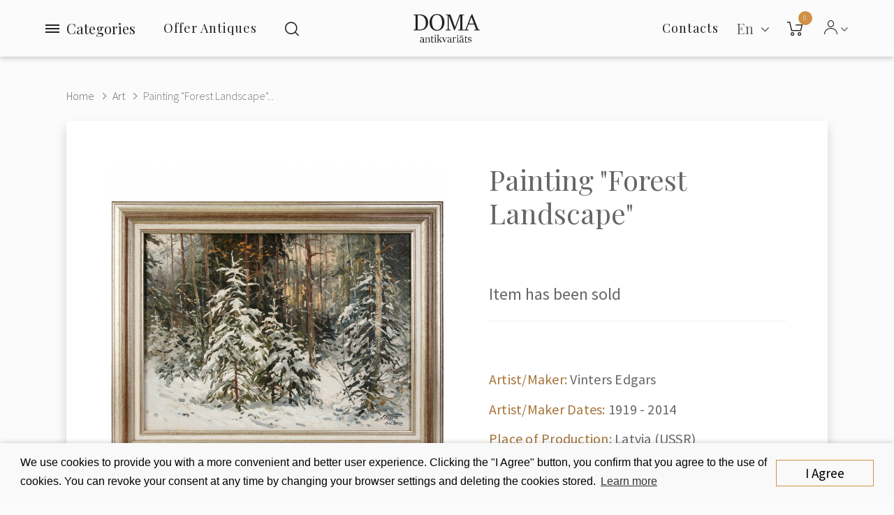

--- FILE ---
content_type: text/html; charset=utf-8
request_url: https://antikvariats.lv/art/painting-forest-landscape-2074500806
body_size: 15834
content:
<!DOCTYPE html>
<!--[if IE]><![endif]-->
<!--[if IE 8 ]><html dir="ltr" lang="en" class="ie8"><![endif]-->
<!--[if IE 9 ]><html dir="ltr" lang="en" class="ie9"><![endif]-->
<!--[if (gt IE 9)|!(IE)]><!-->
<html dir="ltr" class="ltr no-js" lang="en">
<!--<![endif]-->
<head>
    <meta charset="UTF-8"/>
    <meta name="viewport" content="width=device-width, initial-scale=1">
    <meta http-equiv="X-UA-Compatible" content="IE=edge">
    <meta name="yandex-verification" content="94015f9c160bd520" />
    <title>Art : Painting &quot;Forest Landscape&quot;</title>
    <base href="https://antikvariats.lv/"/>
<link rel="alternate" hreflang="en" href="https://antikvariats.lv/painting-forest-landscape-2074500806" /><link rel="alternate" hreflang="ru" href="https://antikvariats.lv/ru/kartina-lecnoi-peizazh-515407836" /><link rel="alternate" hreflang="lv" href="https://antikvariats.lv/lv/glezna-meza-ainava-2055626645" /> 	
			

 
<meta name="robots" content="index"> 
			
                <meta name="description" content="Painting &quot;Forest Landscape&quot; - Edgars Vinters has mostly painted nature – at the beginning in watercolor and later oil technique."/>
                <meta property="og:title" content="Painting &quot;Forest Landscape&quot;">
                <meta property="og:description" content="Painting &quot;Forest Landscape&quot; - Edgars Vinters has mostly painted nature – at the beginning in watercolor and later oil technique.">
                <meta property="og:image" content="https://antikvariats.lv/image/cache/catalog/DomaAntikvariats-02198-400x400.jpg">
                <meta name="keywords" content=" painting &quot;forest landscape&quot; painting &quot;forest landscape&quot; painting &quot;forest landscape&quot; painting &quot;forest landscape&quot;"/>
            <script>(function(e,t,n){var r=e.querySelectorAll("html")[0];r.className=r.className.replace(/(^|\s)no-js(\s|$)/,"$1js$2")})(document,window,0);</script>
    <script>
        var pages = {
            'term_condition': 'https://antikvariats.lv/privacy-policy'
        };
    </script>
    <script src="https://cdnjs.cloudflare.com/ajax/libs/jquery/3.3.1/jquery.min.js" type="text/javascript"></script>
    <script src="catalog/view/javascript/bootstrap/js/bootstrap.min.js" type="text/javascript"></script>
            <link href="catalog/view/javascript/jquery/magnific/magnific-popup.css" type="text/css" rel="stylesheet" media="screen"/>
            <link href="catalog/view/javascript/jquery/datetimepicker/bootstrap-datetimepicker.min.css" type="text/css" rel="stylesheet" media="screen"/>
            <link href="catalog/view/javascript/jquery/swiper/css/swiper.min.css" type="text/css" rel="stylesheet" media="screen"/>
            <link href="catalog/view/javascript/jquery/swiper/css/opencart.css" type="text/css" rel="stylesheet" media="screen"/>
            <link href="catalog/view/javascript/owl-carousel/css/owl.carousel.min.css" type="text/css" rel="stylesheet" media="screen"/>
            <link href="catalog/view/javascript/owl-carousel/css/owl.theme.default.css" type="text/css" rel="stylesheet" media="screen"/>
            <link href="catalog/view/javascript/customFileInputs/css/component.css" type="text/css" rel="stylesheet" media="screen"/>
            <link href="catalog/view/javascript/pavobuilder/dist/pavobuilder.min.css" type="text/css" rel="stylesheet" media="screen"/>
            <link href="catalog/view/theme/default/stylesheet/pavobuilder/5a27ba70cda45.css" type="text/css" rel="stylesheet" media="screen"/>
            <link href="catalog/view/theme/default/stylesheet/pavnewsletter.css" type="text/css" rel="stylesheet" media="screen"/>
            <link href="catalog/view/theme/default/stylesheet/vendor/isenselabs/isearch/isearch.css" type="text/css" rel="stylesheet" media="screen"/>
            <link href="catalog/view/theme/pav_fila/stylesheet/customize.css" type="text/css" rel="stylesheet" media="screen"/>
            <link href="catalog/view/javascript/font-awesome/css/font-awesome.min.css" type="text/css" rel="stylesheet" media="screen"/>
            <link href="catalog/view/theme/pav_fila/stylesheet/stylesheet.css" type="text/css" rel="stylesheet" media="screen"/>
            <link href="catalog/view/theme/default/stylesheet/pavobuilder/5a38c3581c308.css" type="text/css" rel="stylesheet" media="screen"/>
                <script src="catalog/view/javascript/jquery/magnific/jquery.magnific-popup.min.js" type="text/javascript"></script>
            <script src="catalog/view/javascript/jquery/datetimepicker/moment/moment.min.js" type="text/javascript"></script>
            <script src="catalog/view/javascript/jquery/datetimepicker/moment/moment-with-locales.min.js" type="text/javascript"></script>
            <script src="catalog/view/javascript/jquery/datetimepicker/bootstrap-datetimepicker.min.js" type="text/javascript"></script>
            <script src="catalog/view/javascript/pavobuilder/dist/pavobuilder.min.js" type="text/javascript"></script>
            <script src="catalog/view/javascript/jquery/swiper/js/swiper.jquery.js" type="text/javascript"></script>
            <script src="https://cdnjs.cloudflare.com/ajax/libs/limonte-sweetalert2/8.11.8/sweetalert2.all.min.js" type="text/javascript"></script>
            <script src="catalog/view/javascript/owl-carousel/owl.carousel.min.js" type="text/javascript"></script>
            <script src="catalog/view/javascript/customFileInputs/js/jquery.custom-file-input.js" type="text/javascript"></script>
            <script src="catalog/view/javascript/jquery/pavnewsletter.js" type="text/javascript"></script>
            <script src="catalog/view/javascript/vendor/isenselabs/isearch/isearch.js" type="text/javascript"></script>
            <script src="catalog/view/theme/pav_fila/javascript/customize.js" type="text/javascript"></script>
            <script src="catalog/view/theme/pav_fila/javascript/common.js" type="text/javascript"></script>
                <link href="https://antikvariats.lv/painting-forest-landscape-2074500806" rel="canonical"/>
            <link href="https://antikvariats.lv/image/catalog/android-chrome-512x512.png" rel="icon"/>
            <link href="https://plus.google.com/" rel="publisher"/>
            <script src="https://www.google.com/recaptcha/api.js?hl=en" async defer></script>
        <link href="catalog/view/theme/pav_fila/stylesheet/custom.css" type="text/css" rel="stylesheet" media="screen" />
    <!-- Google Tag Manager -->
    <script>(function(w,d,s,l,i){w[l]=w[l]||[];w[l].push({'gtm.start':
        new Date().getTime(),event:'gtm.js'});var f=d.getElementsByTagName(s)[0],
        j=d.createElement(s),dl=l!='dataLayer'?'&l='+l:'';j.async=true;j.src=
        'https://www.googletagmanager.com/gtm.js?id='+i+dl;f.parentNode.insertBefore(j,f);
      })(window,document,'script','dataLayer','GTM-W873NT4');</script>
    <!-- End Google Tag Manager -->
    <!-- Facebook Pixel Code -->
    <script>
      !function(f,b,e,v,n,t,s)
      {if(f.fbq)return;n=f.fbq=function(){n.callMethod?
        n.callMethod.apply(n,arguments):n.queue.push(arguments)};
        if(!f._fbq)f._fbq=n;n.push=n;n.loaded=!0;n.version='2.0';
        n.queue=[];t=b.createElement(e);t.async=!0;
        t.src=v;s=b.getElementsByTagName(e)[0];
        s.parentNode.insertBefore(t,s)}(window, document,'script',
        'https://connect.facebook.net/en_US/fbevents.js');
      fbq('init', '916635812109480');
      fbq('track', 'PageView');
    </script>
    <noscript>
        <img height="1" width="1" style="display:none"
             src="https://www.facebook.com/tr?id=916635812109480&ev=PageView&noscript=1"/>
    </noscript>
    <!-- End Facebook Pixel Code -->

    

			<link rel="stylesheet" href="catalog/view/javascript/jquery.cluetip.css" type="text/css" />
			<script src="catalog/view/javascript/jquery.cluetip.js" type="text/javascript"></script>
			
			<script type="text/javascript">
				$(document).ready(function() {
				$('a.title').cluetip({splitTitle: '|'});
				  $('ol.rounded a:eq(0)').cluetip({splitTitle: '|', dropShadow: false, cluetipClass: 'rounded', showtitle: false});
				  $('ol.rounded a:eq(1)').cluetip({cluetipClass: 'rounded', dropShadow: false, showtitle: false, positionBy: 'mouse'});
				  $('ol.rounded a:eq(2)').cluetip({cluetipClass: 'rounded', dropShadow: false, showtitle: false, positionBy: 'bottomTop', topOffset: 70});
				  $('ol.rounded a:eq(3)').cluetip({cluetipClass: 'rounded', dropShadow: false, sticky: true, ajaxCache: false, arrows: true});
				  $('ol.rounded a:eq(4)').cluetip({cluetipClass: 'rounded', dropShadow: false});  
				});
			</script>
			

				
<meta property="og:type" content="product"/>
<meta property="og:title" content="Painting &quot;Forest Landscape&quot;"/>
<meta property="og:image" content="image/catalog/DomaAntikvariats-02198.jpg"/>
<meta property="og:url" content="https://antikvariats.lv/painting-forest-landscape-2074500806"/>
<meta property="og:description" content="Painting &quot;Forest Landscape&quot; - Edgars Vinters has mostly painted nature – at the beginning in watercolor and later oil technique."/>
<meta property="product:price:amount" content="600.00"/>
<meta property="product:price:currency" content="EUR"/>
<meta name="twitter:card" content="product" />
<meta name="twitter:site" content="" />
<meta name="twitter:title" content="Painting &quot;Forest Landscape&quot;" />
<meta name="twitter:description" content="Painting &quot;Forest Landscape&quot; - Edgars Vinters has mostly painted nature – at the beginning in watercolor and later oil technique." />
<meta name="twitter:image" content="image/catalog/DomaAntikvariats-02198.jpg" />
<meta name="twitter:label1" content="Price">
<meta name="twitter:data1" content="600.00">
<meta name="twitter:label2" content="Currency">
<meta name="twitter:data2" content="EUR">
 
				
				 
<script type="application/ld+json">
				{ "@context" : "http://schema.org",
				  "@type" : "Organization",
				  "name" : "SIA ''Doma Antikvariāts''",
				  "url" : "https://antikvariats.lv/",
				  "logo" : "https://antikvariats.lv/image/catalog/logo-black-2.svg",
				  "contactPoint" : [
					{ "@type" : "ContactPoint",
					  "telephone" : "",
					  "contactType" : "customer service"
					} ] }
				</script>
				 				
			
</head>
<body class="page-product-product ">
<!-- Google Tag Manager (noscript) -->
<noscript><iframe src="https://www.googletagmanager.com/ns.html?id=GTM-W873NT4" height="0" width="0" style="display:none;visibility:hidden"></iframe></noscript>
<!-- End Google Tag Manager (noscript) -->
<div id="page" class="hfeed site">
    <div class="row-offcanvas row-offcanvas-left">

                                                                                                            
        <div class="page-inner">
                                                                                                                                                                                                                                                                                                                                                                                                                                                                                                                                                                                                                                                                                                                                                                                                                                                                                                                                                                                                                                                                                                                                                                                                                                                <header id="pav-header-builder" >
                                <div class="pavo-header-builder">
                    <div class="pa-row-container custom-backgound-full2">
                        <div class="container-fullwidth">
                            <div class="pa-row-inner">
                                <div class="row">
                                    <div class="col-lg-5 col-xs-3">
                                        <div class="pa-column-inner display-flex flex-nowrap">
                                            <div class="pa-element-container pa_vertical_menu_element_wrapper">
                                                <div class="pa-element-inner pa_vertical_menu_element">
                                                    <div class="pavo-widget-megamenu  ">
                                                        <div class="vertical-click-showed">
                                                            <nav class="mainmenu">
                                                                <div class="navbar navbar-expand-lg navbar-light">
                                                                    <div class="collapse navbar-collapse">
                                                                        <div class="mainmenu__mobile-header hidden-lg">
                                                                                  <div class="pull-right ">
      <form action="https://antikvariats.lv/index.php?route=common/language/language" method="post" enctype="multipart/form-data" class="form-language">
        <div class="btn-group">
          <button class="btn btn-link dropdown-toggle" data-toggle="dropdown">
                              <!-- <img src="catalog/language/en/en.png" alt="English" title="English"> -->
                                                                        <span  >
              En
            </span>&nbsp;<i class="fa fa-angle-down" ></i>
          </button>
          <ul class="dropdown-menu dropdown-menu-right">
                        <li>
              <button class="btn btn-link btn-block language-select" type="button" name="en">
                <!-- <img src="catalog/language/en/en.png" alt="English" title="English" /> -->
                English</button>
            </li>
                        <li>
              <button class="btn btn-link btn-block language-select" type="button" name="ru">
                <!-- <img src="catalog/language/ru/ru.png" alt="Русский" title="Русский" /> -->
                Русский</button>
            </li>
                        <li>
              <button class="btn btn-link btn-block language-select" type="button" name="lv">
                <!-- <img src="catalog/language/lv/lv.png" alt="Latviešu" title="Latviešu" /> -->
                Latviešu</button>
            </li>
                      </ul>
        </div>
        <input type="hidden" name="code" value="" />
        <input type="hidden" name="redirect" value="https://antikvariats.lv/art/painting-forest-landscape-2074500806" />
        <input type="hidden" name="route" value="product/product" />
        <input type="hidden" name="url" value="&path=60&product_id=2522" />
      </form>
    </div>
  

                                                                            <div id="top-links" class="pav-top-list dropdown elem-end">
                                                                                <span class="dropdown-toggle" data-toggle="dropdown">
                                                                                    <span class="icon-Icon_User"></span>
                                                                                    <span class="fa fa-angle-down"></span>
                                                                                </span>
                                                                                <ul class="dropdown-menu">
                                                                                                                                                                            <li><a href="https://antikvariats.lv/register">Register</a></li>
                                                                                        <li><a href="https://antikvariats.lv/login">Login</a></li>
                                                                                                                                                                    </ul>
                                                                            </div>
                                                                        </div>

                                                                                                                                                    <ul class="nav navbar-nav verticalmenu main-menu hidden-lg">
                                                                                                                                                                                                                                                            <li>
                                                                                            <a href="https://antikvariats.lv/contact"><span class="menu-title">Contacts</span></a>
                                                                                        </li>
                                                                                                                                                                                                                                                                                                                                                 <li>
                                                                                            <a href="#sell-antique" data-toggle="modal" data-target="#sell-antique">
                                                                                                <span class="menu-title">Offer Antiques</span>
                                                                                            </a>
                                                                                        </li>
                                                                                                                                                                                                                                                                                                                                                <li>
                                                                                            <a href="https://antikvariats.lv/general-terms"><span class="menu-title">General Terms</span></a>
                                                                                        </li>
                                                                                                                                                                                                                                                                                                                                                <li>
                                                                                            <a href="https://antikvariats.lv/privacy-policy"><span class="menu-title">Privacy Policy</span></a>
                                                                                        </li>
                                                                                                                                                                                                                                                </ul>
                                                                        
                                                                                                                                                    <ul class="nav navbar-nav verticalmenu category-menu">
                                                                                                                                                                    <li>
                                                                                        <a href="https://antikvariats.lv/ceramics-and-porcelain"><span class="menu-title">Ceramics and porcelain</span></a>
                                                                                    </li>
                                                                                                                                                                    <li>
                                                                                        <a href="https://antikvariats.lv/art"><span class="menu-title">Art</span></a>
                                                                                    </li>
                                                                                                                                                                    <li>
                                                                                        <a href="https://antikvariats.lv/religion"><span class="menu-title">Religion</span></a>
                                                                                    </li>
                                                                                                                                                                    <li>
                                                                                        <a href="https://antikvariats.lv/silver"><span class="menu-title">Silver</span></a>
                                                                                    </li>
                                                                                                                                                                    <li>
                                                                                        <a href="https://antikvariats.lv/jewelry"><span class="menu-title">Jewelry</span></a>
                                                                                    </li>
                                                                                                                                                                    <li>
                                                                                        <a href="https://antikvariats.lv/furniture"><span class="menu-title">Furniture</span></a>
                                                                                    </li>
                                                                                                                                                                    <li>
                                                                                        <a href="https://antikvariats.lv/sculptures-and-bronzes"><span class="menu-title">Sculptures and bronzes</span></a>
                                                                                    </li>
                                                                                                                                                                    <li>
                                                                                        <a href="https://antikvariats.lv/timepieces"><span class="menu-title">Timepieces</span></a>
                                                                                    </li>
                                                                                                                                                                    <li>
                                                                                        <a href="https://antikvariats.lv/glass"><span class="menu-title">Glass</span></a>
                                                                                    </li>
                                                                                                                                                                    <li>
                                                                                        <a href="https://antikvariats.lv/lighting"><span class="menu-title">Lighting</span></a>
                                                                                    </li>
                                                                                                                                                                    <li>
                                                                                        <a href="https://antikvariats.lv/phaleristics"><span class="menu-title">Phaleristics</span></a>
                                                                                    </li>
                                                                                                                                                                    <li>
                                                                                        <a href="https://antikvariats.lv/stamps"><span class="menu-title">Stamps</span></a>
                                                                                    </li>
                                                                                                                                                                    <li>
                                                                                        <a href="https://antikvariats.lv/coins-and-banknotes"><span class="menu-title">Coins and banknotes</span></a>
                                                                                    </li>
                                                                                                                                                                    <li>
                                                                                        <a href="https://antikvariats.lv/postcards-and-photos"><span class="menu-title">Postcards and photos</span></a>
                                                                                    </li>
                                                                                                                                                                    <li>
                                                                                        <a href="https://antikvariats.lv/books"><span class="menu-title">Books</span></a>
                                                                                    </li>
                                                                                                                                                                    <li>
                                                                                        <a href="https://antikvariats.lv/other"><span class="menu-title">Other</span></a>
                                                                                    </li>
                                                                                                                                                            </ul>
                                                                        
                                                                                                                                                    <div class="menu-info hidden-lg">
                                                                                <a href="tel:+371 29 16 65 04"><b>+371 29 16 65 04</b></a><br>                                                                                <a href="/cdn-cgi/l/email-protection#d2b6bdbfb392b3bca6bbb9a4b3a0bbb3a6a1fcbea4"><span class="__cf_email__" data-cfemail="aacec5c7cbeacbc4dec3c1dccbd8c3cbded984c6dc">[email&#160;protected]</span></a><br>                                                                                SIA ''Doma Antikvariāts''<br>                                                                                Smilšu iela 8, Rīga                                                                            </div>
                                                                        
                                                                    </div>
                                                                </div>
                                                            </nav>
                                                        </div>
                                                        <div class="menubutton">
                                                            <button type="button" class="menubutton__burger">
                                                                <span></span>
                                                            </button>
                                                            <span>Categories</span>
                                                        </div>
                                                    </div>
                                                </div>
                                            </div>
                                                                                                                                                                                                                                             <div class="sell-items-wrap">
                                                        <a class="sell-items" href="#sell-antique" data-toggle="modal" data-target="#sell-antique">Offer Antiques</a>
                                                    </div>
                                                                                                                                                                                                                                                                                                                                 <div class="pa-element-container pa_search_element_wrapper">
                                                <div class="pa-element-inner pa_search_element">
                                                    <div class="pavo-search pavo-popup-search pull-right   margin-right-10">
                                                        <a href="#" class="btn btn-search-default" data-target="#popup-search116010673"><i class="icon-Icon_Search popup-search"></i></a>
                                                        <div id="popup-search116010673" class="popup-search-container">
                                                            <div class="searchbox">
                                                                <div class="searchbox-inner">
                                                                    <div class="quick-search-form">  
  <input type="text" name="search" value="" placeholder="Search" class="form-control" />
  <button type="button" class="btn btn-default"><i class="icon-Icon_Search"></i></button>
  <a href="#" class="close"></a>
</div>


<script data-cfasync="false" src="/cdn-cgi/scripts/5c5dd728/cloudflare-static/email-decode.min.js"></script><script type="text/template" role="isearch-container">
    <div class="isearch-container" role="isearch-container-{id}">
        {content}
    </div>
</script>

<script type="text/template" role="isearch-loading">
    <div class="isearch-loading text-center">
        <i class="fa fa-spin fa-circle-o-notch"></i> {text}
    </div>
</script>

<script type="text/template" role="isearch-nothing">
    <div class="isearch-nothing text-center">{text}</div>
</script>

<script type="text/template" role="isearch-more">
    <a role="isearch-tab" class="isearch-more text-center" href="{href}">{text}</a>
</script>

<script type="text/template" role="isearch-price">
    <span class="isearch-price-value">{price}</span>
</script>

<script type="text/template" role="isearch-special">
    <span class="isearch-price-value isearch-price-special">{special}</span><br /><span class="isearch-old-value">{price}</span>
</script>

<script type="text/template" role="isearch-product">
    <a role="isearch-tab" href="{href}" class="isearch-product">
                <div class="pull-left isearch-product-image">
            <img src="{image}" alt="{alt}" />
        </div>
        
        <div class="row isearch-product-info">
            <div class="col-xs-7 col-lg-8">
                <h4 class="isearch-heading-product">{name}</h4>
                            </div>
            <div class="col-xs-5 col-lg-4 text-right">
                            </div>
        </div>
    </a>
</script>

<script type="text/template" role="isearch-suggestion">
    <a role="isearch-tab" href="{href}" class="isearch-suggestion">{keyword}</a>
</script>

<script type="text/template" role="isearch-heading-suggestion">
    <h3 class="isearch-heading isearch-heading-suggestion">Search Term Suggestions</h3>
</script>

<script type="text/template" role="isearch-heading-product">
    <h3 class="isearch-heading isearch-heading-product">Top Product Results</h3>
</script>

<script type="text/javascript">
    $(document).ready(function() {
        $('#input-search, .quick-search-form input').iSearch({
            ajaxURL: 'https://antikvariats.lv/index.php?route=extension/module/isearch/ajax&search={KEYWORD}',
            browserURL: 'https://antikvariats.lv/index.php?route=extension/module/isearch/browser&stamp={STAMP}',
            moreURL: 'https://antikvariats.lv/index.php?route=product/search&search={KEYWORD}',
            delay: 250,
            fetchDataURL: 'https://antikvariats.lv/index.php?route=extension/module/isearch/data',
            heightType: 'auto',
            heightUnit: 'px',
            heightValue: 400,
            highlight: !!1,
            highlightColor: '#fffaaa',
            autoscaleImages: true,
            showImages: !!1,
            imageWidth: 80,
            languageId: 1,
            localStoragePrefix : 'extension/module/isearch',
            minWidth: '330px',
            mobileScrollSpeed: 400,
            moduleId : 109,
            productLimit : 5,
            scrollOffsetTop: 10,
            singularization: !!0,
            sort: 'match_name',
            spell: [{"search":"\/\\s+and\\s+\/i","replace":" "},{"search":"\/\\s+or\\s+\/i","replace":" "},{"search":"cnema","replace":"cinema"},{"search":"\u0441\u0435\u0440\u044c\u0433\u0438","replace":"\u0441\u0435\u0440\u0451\u0436\u043a\u0438"},{"search":"\u0441\u0435\u0440\u0435\u0436\u043a\u0438","replace":"\u0441\u0435\u0440\u0451\u0436\u043a\u0438"}],
            strictness: 'moderate',
            type: 'browser',
            widthType: 'responsive',
            widthUnit: 'px',
            widthValue: 370,
            zIndex: 999999,
            textMore: 'View All Results',
            textLoading: 'Loading. Please wait...',
            textNothing: 'No Results Found',
        });
    });
</script>
                                                                </div>
                                                            </div>
                                                        </div>
                                                    </div>
                                                </div>
                                            </div>
                                        </div>
                                    </div>
                                    <div class="col-lg-2 col-xs-6">
                                        <div class="pa-column-inner text-center">
                                            <div class="pa-element-container pa_logo_element_wrapper">
                                                <div class="pa-element-inner pa_logo_element">
                                                    <div id="logo">
                                                                                                                    <a href="https://antikvariats.lv/">
                                                                <img src="https://antikvariats.lv/image/catalog/logo-black-2.svg" title="SIA ''Doma Antikvariāts''" alt="SIA ''Doma Antikvariāts''" class="img-responsive"/>
                                                            </a>
                                                                                                            </div>
                                                </div>
                                            </div>
                                        </div>
                                    </div>
                                    <div class="col-lg-5 col-xs-3">
                                        <div class="pa-column-inner display-flex end">
                                            <div class="pa-element-container pa_mega_menu_element_wrapper">
                                                <div class="pa-element-inner pa_mega_menu_element">
                                                    <div class="pavo-widget-megamenu elem-end is-mainmenu ">
                                                        <nav class="mainmenu">
                                                            <div class="navbar navbar-expand-lg navbar-light bg-light">
                                                                                                                                    <div class="collapse navbar-collapse">
                                                                        <ul class="nav navbar-nav megamenu">
                                                                                                                                                            <li class="aligned-fullwidth">
                                                                                    <a href="https://antikvariats.lv/contact">
                                                                                        <span class="menu-title">Contacts</span>
                                                                                    </a>
                                                                                </li>
                                                                                                                                                    </ul>
                                                                    </div>
                                                                                                                            </div>
                                                        </nav>
                                                    </div>
                                                </div>
                                            </div>
                                            <div class="pa-element-container pa_languages_element_wrapper">
                                                      <div class="pull-right ">
      <form action="https://antikvariats.lv/index.php?route=common/language/language" method="post" enctype="multipart/form-data" class="form-language">
        <div class="btn-group">
          <button class="btn btn-link dropdown-toggle" data-toggle="dropdown">
                              <!-- <img src="catalog/language/en/en.png" alt="English" title="English"> -->
                                                                        <span  >
              En
            </span>&nbsp;<i class="fa fa-angle-down" ></i>
          </button>
          <ul class="dropdown-menu dropdown-menu-right">
                        <li>
              <button class="btn btn-link btn-block language-select" type="button" name="en">
                <!-- <img src="catalog/language/en/en.png" alt="English" title="English" /> -->
                English</button>
            </li>
                        <li>
              <button class="btn btn-link btn-block language-select" type="button" name="ru">
                <!-- <img src="catalog/language/ru/ru.png" alt="Русский" title="Русский" /> -->
                Русский</button>
            </li>
                        <li>
              <button class="btn btn-link btn-block language-select" type="button" name="lv">
                <!-- <img src="catalog/language/lv/lv.png" alt="Latviešu" title="Latviešu" /> -->
                Latviešu</button>
            </li>
                      </ul>
        </div>
        <input type="hidden" name="code" value="" />
        <input type="hidden" name="redirect" value="https://antikvariats.lv/art/painting-forest-landscape-2074500806" />
        <input type="hidden" name="route" value="product/product" />
        <input type="hidden" name="url" value="&path=60&product_id=2522" />
      </form>
    </div>
  
                                            </div>
                                            <div class="pa-element-container pa_minicart_element_wrapper">
                                                <div class="pa-element-inner pa_minicart_element">
                                                    <div id="cart" class="btn-group mini-cart minicart-style-2  " data-style="style-2" data-head="Cart">
    <button type="button" data-toggle="dropdown" data-loading-text="Loading..." class="btn btn-inverse dropdown-toggle">
        <span class="cart-icon">
            <i class="icon-Icon_Cart" ></i>
            <span class="cart-number">0</span>
        </span>
        <span class="cart-inner hide">
          <span class="cart-head" >Cart</span>
          <span id="cart-total" class="pav-cart-total" > 0.00 EUR</span>
        </span>
    </button>
    <div class="modal-header">
        <button type="button" class="close" data-dismiss="dropdown">×</button>
    </div>
    <ul class="dropdown-menu">
        <li>
                            <p class="text-center">Your shopping cart is empty!</p>
                    </li>
    </ul>
</div>

                                                </div>
                                            </div>
                                            <div class="pa-element-container pa_toplist_element_wrapper">
                                                <div class="pa-element-inner pa_toplist_element">
                                                    <div id="top-links" class="pav-top-list dropdown elem-end">
                                                        <span class="dropdown-toggle" data-toggle="dropdown">
                                                            <span class="icon-Icon_User"></span>
                                                            <span class="fa fa-angle-down"></span>
                                                        </span>
                                                        <ul class="dropdown-menu">
                                                                                                                            <li><a class="btn btn-link" href="https://antikvariats.lv/register">Register</a></li>
                                                                <li><a class="btn btn-link" href="https://antikvariats.lv/login">Login</a></li>
                                                                                                                    </ul>
                                                    </div>
                                                </div>
                                            </div>
                                        </div>
                                    </div>
                                </div>
                            </div>
                        </div>
                    </div>
                </div>
            </header>
<div id="product-product" class="">
  <div class="container-fullwidth">
    <div class="breadcrumbs">
      <ul class="breadcrumb">
                              <li><a href="https://antikvariats.lv/">Home</a></li>
                                        <li><a href="https://antikvariats.lv/art">Art</a></li>
                                                    <li><a href="https://antikvariats.lv/art/painting-forest-landscape-2074500806">Painting &quot;Forest Landscape&quot;...</a></li>
                        </ul>
    </div>
  </div>

  <div class="container-fullwidth">
      <div class="row">
    
                <div id="content" class="col-sm-12">
      <div class="product-info no-space-row">
        
            <div class="row product-info__panel js-request-product" data-id="2522">
                                                <div class="col-md-6 col-sm-12 col-xs-12">             <div id="product-preview">
              <div class="swiper-container prod-slider" id="prod-slider">
                <div class="swiper-wrapper">
                                    <div class="swiper-slide">
                      <a href="image/catalog/DomaAntikvariats-02198.jpg" target="_blank">
                        <img src="https://antikvariats.lv/image/cache/catalog/DomaAntikvariats-02198-840x840.jpg" title="Painting &quot;Forest Landscape&quot;" alt="Painting &quot;Forest Landscape&quot;" class="js-request-image">
                      </a>
                  </div>
                                                      <div class="swiper-slide">
                      <a href="image/catalog/DomaAntikvariats-02204.jpg" target="_blank">
                        <img src="https://antikvariats.lv/image/cache/catalog/DomaAntikvariats-02204-840x840.jpg" title="Painting &quot;Forest Landscape&quot;" alt="Painting &quot;Forest Landscape&quot;">
                      </a>
                  </div>
                                    <div class="swiper-slide">
                      <a href="image/catalog/DomaAntikvariats-02200.jpg" target="_blank">
                        <img src="https://antikvariats.lv/image/cache/catalog/DomaAntikvariats-02200-840x840.jpg" title="Painting &quot;Forest Landscape&quot;" alt="Painting &quot;Forest Landscape&quot;">
                      </a>
                  </div>
                                    <div class="swiper-slide">
                      <a href="image/catalog/Gallery71.jpg" target="_blank">
                        <img src="https://antikvariats.lv/image/cache/catalog/Gallery71-840x840.jpg" title="Painting &quot;Forest Landscape&quot;" alt="Painting &quot;Forest Landscape&quot;">
                      </a>
                  </div>
                                  </div>
                                <div class="swiper-pagination"></div>
                              </div>

              <script>
                var prodSlider = new Swiper('#prod-slider', {
                  pagination: '.swiper-pagination',
                  paginationClickable: true,
                  allowSwipeToNext: true
                });
              </script>
          </div>
	  
          </div>
                                        <div class="product-info__content col-md-6 col-sm-12 col-xs-12" >


				
				 
				<span itemscope itemtype="http://schema.org/BreadcrumbList">
				 				<span itemprop="itemListElement" itemscope itemtype="http://schema.org/ListItem">
					<a itemprop="item" href="https://antikvariats.lv/" alt="Home"><meta itemprop="name" content="Home" ></a>
					<meta itemprop="position" content="0" />
				</span>
				
				   				<span itemprop="itemListElement" itemscope itemtype="http://schema.org/ListItem">
					<a itemprop="item" href="https://antikvariats.lv/art" alt="Art"><meta itemprop="name" content="Art" ></a>
					<meta itemprop="position" content="1" />
				</span>
				
				   </span>  				
				
				
								
				<span itemscope itemtype="http://schema.org/Product">
								<meta itemprop="url" content="https://antikvariats.lv/art/painting-forest-landscape-2074500806" >
				<meta itemprop="name" content="Painting &quot;Forest Landscape&quot;" >
				<meta itemprop="model" content="Painting &quot;Forest Landscape&quot;" >
				<meta itemprop="manufacturer" content="" >
				<meta itemprop="brand" content="" >
				<meta itemprop="sku" content="2522" >
				<meta itemprop="mpn" content="2522" >
				<meta itemprop="description" content="Painting &quot;Forest Landscape&quot; - Edgars Vinters has mostly painted nature – at the beginning in watercolor and later oil technique." >
				
				 
				<meta itemprop="image" content="https://antikvariats.lv/image/cache/catalog/DomaAntikvariats-02198-840x840.jpg" >
				 
				
				 				<meta itemprop="image" content="https://antikvariats.lv/image/cache/catalog/DomaAntikvariats-02204-840x840.jpg" >
								<meta itemprop="image" content="https://antikvariats.lv/image/cache/catalog/DomaAntikvariats-02200-840x840.jpg" >
								<meta itemprop="image" content="https://antikvariats.lv/image/cache/catalog/Gallery71-840x840.jpg" >
				  
				
				 
				<span itemprop="offers" itemscope itemtype="http://schema.org/Offer">
				<meta itemprop="price" content="600.00" />
				<meta itemprop="priceCurrency" content="EUR" />
				<meta itemprop="priceValidUntil" content="2099-12-31" />				
				<link itemprop="availability" href="https://schema.org/OutOfStock" />
				<meta itemprop="url" content="https://antikvariats.lv/art/painting-forest-landscape-2074500806" >
				</span>
				 
				
				 
				
				</span>
				
				 
            
            <h1 class="heading_title js-request-title">Painting &quot;Forest Landscape&quot;</h1>

                          <ul class="list-unstyled product-prices">
                <li style="display: inline-block;">
                  <h2 class="special-price">Item has been sold</h2>
                </li>
              </ul>
            
            <!--  -->

            <!-- <div class="pavo-products-nav" data-product-id="2522"></div>

            <ul class="list-unstyled">
                            <li class="model">Product Code: Painting &quot;Forest Landscape&quot;</li>
                            <li class="stock">Availability:<span class="instock"> 2-3 Days</span></li>
            </ul> -->

            <div id="product">                             <div style="justify-content: flex-start;" class="form-group group-quantity">
                <label class="control-label pull-left hidden" for="input-quantity">Qty</label>
                <div class="product-btn-quantity pull-left">
                  <span class="minus add-action"><i class="icon-Icon_Minus"></i></span>
                  <input type="text" name="quantity" value="1" size="2" id="input-quantity" class="form-control" />
                  <span class="plus add-action"><i class="icon-Icon_Add"></i></span>

                </div>

                <input type="hidden" name="product_id" value="2522" />

                <div class="pull-left">
                                                    </div>
              </div>

              <div class="prod-info">
                <div class="prod-info__col">
                                      <p><span>Artist/Maker:</span> Vinters Edgars</p>
                                      <p><span>Artist/Maker Dates:</span> 1919 - 2014</p>
                                      <p><span>Place of Production:</span> Latvia (USSR)</p>
                                      <p><span>Date of Production:</span> 1961</p>
                                      <p><span>Materials:</span> cardboard, oil</p>
                                                        <p><span>Width:</span> 60.0 cm.</p>
                                      <p><span>Height:</span> 45.0 cm.</p>
                                                                        <div class="prod-info__custom" >
                    <p><span>Condition:</span></p>
                    <div class="prod-condition">
                      <div class="prod-condition__line"></div>
                      <div class="prod-condition__items">
                        <div class="prod-condition__item ">Revive</div>
                        <div class="prod-condition__item "></div>
                        <div class="prod-condition__item ">Good</div>
                        <div class="prod-condition__item active"></div>
                        <div class="prod-condition__item ">Like new</div>
                      </div>
                    </div>
                  </div>
                                                      <p><span>Condition notes:</span> Wear consistent with age and use</p>
                                  </div>
              </div>

                                  <div class="product-info__text">
                    <h2>Description</h2>
                    <p><p>Edgars Vinters has mostly painted nature – at the beginning in watercolor and later oil technique. During the 1950s and 1960s, he emphasized the illustration of seasons in nature, cityscapes, and the river Daugava. During the 1970s he turned to the houses and memorials of painters, writers, actors, and singers and continued to paint cityscapes. During the end of the 1990s Edgars shortly turned to different watercolor techniques. At the end of his life, Vinters painted mostly his garden in Purvciems and still lives with flowers. </p><p>In the work of Edgars Vinters, one can find lights and shadows during the daytime and the changes of seasons. The artist has pictured the diversity of clouds in different weather conditions, the freshness of the color during the spring, the saturated color tones of the summer and the autumn as well as the colors and harshness of the winter landscape. </p><p>Edgars Vinters learned painting from Voldemars Irbe (1893–1944) and Hugo Karlis Grotuss (1884–1951). In 1940. Vinters entered the Art Academy of Latvia, Still life department, directed by Leo Svemps (1897–1975). During study time, he attended drawing lessons (led by Janis Cielavs, Augusts Annuss, and Karlis Miesnieks) and masterclasses by Janis Kuga (1878–1969). Then Vinters also began to paint plein air and use cardboard as a base for his paintings. Due to the start of the Second World War, Vinters had to stop his studies at the Art Academy of Latvia. Later he graduated program of pedagogy at J.Rosenthal Art School and worked as an art and drawing teacher until 1979, using his spare time to paint. </p><p>Edgars Vinters arranged his first solo exhibition in 1969. Since 1993, his works were exhibited in England. He was a member of the “Creative senior” house of the Latvian Artists’ Union since 1999. During his time at the Art Academy of Latvia, Vinters was close to artists Konrads Ubans (1893–1981) and Karlis Miesnieks (1887–1977). He has learned also from Indrikis Zeberins (1882–1969) and Aleksandrs Petrovs (1874–1956) art. He showed interest in German impressionists, particularly landscape painters.</p></p>
                  </div>
                
                                    <div class="product-info__text">
                        <h2>Shipping details</h2>
                        <ul class="list-unstyled product-prices">
                            <li style="display: inline-block; font-size:20px;color:#cf9147"><a href="https://antikvariats.lv/login" class="underline-text">Log in</a> to see the cost for shipping this lot to your address.</li>
                        </ul>
                        <p style="margin-top: 10px; margin-bottom: 0px; padding: 0px;">Shipping methods are determined by item size, type, fragility and specific characteristics.</p><p style="margin-top: 10px; margin-bottom: 0px; padding: 0px;">Shipping costs are calculated based on carrier rates, delivery distance and packing complexity.</p>
                    </div>
                
                                    <div class="product-info__text">
                        <h2>Payment details</h2>
                        <p style="margin-top: 10px; margin-bottom: 0px; padding: 0px;">Doma Antikvariāts accepts the following payment methods:</p><p style="margin-top: 10px; margin-bottom: 0px; padding: 0px;">
<img style="width: 52.0833px; height: 40.4095px;" src="https://antikvariats.lv/image/catalog/card_master.png"> &nbsp;&nbsp;&nbsp;&nbsp;
<img style="width: 50.6456px; height: 39.9833px;" src="https://antikvariats.lv/image/catalog/Visa_Inc._logo.svg.png">&nbsp;&nbsp;&nbsp;&nbsp;&nbsp;
<img src="https://antikvariats.lv/image/catalog/bank-transfer.png" style="width: 54.3758px; height: 53.4844px;"> &nbsp;&nbsp;&nbsp;&nbsp;
<img src="https://antikvariats.lv/image/catalog/money.png" style="width: 52.4844px; height: 52.4844px; margin-top: 15px; margin-bottom: 0px; padding: 0px;"></p>
                    </div>
                
              <!-- <div class="btn-group product-group-buttons clearfix">
                <button type="button" data-toggle="tooltip" class="btn btn-wishlist" title="Add to Wish List" onclick="wishlist.add('2522');"><span>+ Add to Wish List</span></button>
                <button type="button" data-toggle="tooltip" class="btn btn-compare margin-left-30" title="Compare this Product" onclick="compare.add('2522');"><span>+ Compare this Product</span></button>
              </div> -->


              <div class="clearfix"></div>
              </div>
              <!-- AddThis Button BEGIN -->

              <!-- <div class="addthis_toolbox addthis_default_style" data-url="https://antikvariats.lv/painting-forest-landscape-2074500806"><a class="addthis_button_facebook_like"></a> <a class="addthis_button_tweet"></a> <a class="addthis_button_pinterest_pinit"></a> <a class="addthis_counter addthis_pill_style"></a></div>
              <script type="text/javascript" src="//s7.addthis.com/js/300/addthis_widget.js#pubid=ra-515eeaf54693130e"></script> -->
              <!-- AddThis Button END -->
          </div>
        </div>

        <!-- <div class="row">
            <div class="col-sm-12">
              <div class="tab-group">
              <ul class="nav nav-tabs">
              <li class="active"><a href="#tab-description" data-toggle="tab">Description</a></li>
                                        </ul>
            <div class="tab-content">
              <div class="tab-pane active" id="tab-description"><p>Edgars Vinters has mostly painted nature – at the beginning in watercolor and later oil technique. During the 1950s and 1960s, he emphasized the illustration of seasons in nature, cityscapes, and the river Daugava. During the 1970s he turned to the houses and memorials of painters, writers, actors, and singers and continued to paint cityscapes. During the end of the 1990s Edgars shortly turned to different watercolor techniques. At the end of his life, Vinters painted mostly his garden in Purvciems and still lives with flowers. </p><p>In the work of Edgars Vinters, one can find lights and shadows during the daytime and the changes of seasons. The artist has pictured the diversity of clouds in different weather conditions, the freshness of the color during the spring, the saturated color tones of the summer and the autumn as well as the colors and harshness of the winter landscape. </p><p>Edgars Vinters learned painting from Voldemars Irbe (1893–1944) and Hugo Karlis Grotuss (1884–1951). In 1940. Vinters entered the Art Academy of Latvia, Still life department, directed by Leo Svemps (1897–1975). During study time, he attended drawing lessons (led by Janis Cielavs, Augusts Annuss, and Karlis Miesnieks) and masterclasses by Janis Kuga (1878–1969). Then Vinters also began to paint plein air and use cardboard as a base for his paintings. Due to the start of the Second World War, Vinters had to stop his studies at the Art Academy of Latvia. Later he graduated program of pedagogy at J.Rosenthal Art School and worked as an art and drawing teacher until 1979, using his spare time to paint. </p><p>Edgars Vinters arranged his first solo exhibition in 1969. Since 1993, his works were exhibited in England. He was a member of the “Creative senior” house of the Latvian Artists’ Union since 1999. During his time at the Art Academy of Latvia, Vinters was close to artists Konrads Ubans (1893–1981) and Karlis Miesnieks (1887–1977). He has learned also from Indrikis Zeberins (1882–1969) and Aleksandrs Petrovs (1874–1956) art. He showed interest in German impressionists, particularly landscape painters.</p></div>
                            </div>
            </div>
            </div>
        </div> -->

        
        
      </div>
    </div>
    </div>
  </div>
</div>
<script type="text/javascript"><!--
  (function($){
    $(document).ready(function(){
      $('select[name=\'recurring_id\'], input[name="quantity"]').change(function(){
       $.ajax({
        url: 'index.php?route=product/product/getRecurringDescription',
        type: 'post',
        data: $('input[name=\'product_id\'], input[name=\'quantity\'], select[name=\'recurring_id\']'),
        dataType: 'json',
        beforeSend: function() {
         $('#recurring-description').html('');
       },
       success: function(json) {
         $('.alert-dismissible, .text-danger').remove();

         if (json['success']) {
          $('#recurring-description').html(json['success']);
        }
      }
    });
     });
    });

    $('#button-cart').on('click', function() {
      var elements = $('.group-quantity');
      $.ajax({
        url: 'index.php?route=checkout/cart/add',
        type: 'post',
        data: $('#product input[type=\'text\'], #product input[type=\'hidden\'], #product input[type=\'radio\']:checked, #product input[type=\'checkbox\']:checked, #product select, #product textarea'),
        dataType: 'json',
        beforeSend: function() {
          $('#button-cart').button('loading');
        },
        complete: function() {
          $('#button-cart').button('reset');
        },
        success: function(json) {
          if (document.getElementById('input-quantity').value > 0) {
            elements.removeClass("minimum-quantity");
            $('.alert-dismissible, .text-danger').remove();
            $('.form-group').removeClass('has-error');

            if (json['error']) {
                if (json['error']['option']) {
                    for (i in json['error']['option']) {
                        var element = $('#input-option' + i.replace('_', '-'));

                        if (element.parent().hasClass('input-group')) {
                            element.parent().after('<div class="text-danger">' + json['error']['option'][i] + '</div>');
                        } else {
                            element.after('<div class="text-danger">' + json['error']['option'][i] + '</div>');
                        }
                    }
                }

                if (json['error']['recurring']) {
                    $('select[name=\'recurring_id\']').after('<div class="text-danger">' + json['error']['recurring'] + '</div>');
                }

                if (json['error']['quantity']) {
                    $('#button-cart').after('<div class="text-danger">' + json['error']['quantity'] + '</div>');
                }

                // Highlight any found errors
                $('.text-danger').parent().addClass('has-error');
            }

        if (json['success']) {

          updateMiniBasket( json, json['total'] , parent );
          $('.mini-cart > ul').load('index.php?route=common/cart/info ul li');
          if ( window.document !== window.parent.document ) {
            window.parent.updateMiniBasket( json, json['total'] , parent );
            $(window.parent.document).find('.mini-cart > ul').load('index.php?route=common/cart/info ul li');
          }
        }
              } else {
                if (elements.hasClass('minimum-quantity') == false) {
                  elements.after('<div class="text-danger minimum-quantity">This product has a minimum quantity of 1</div>');
                  elements.addClass("minimum-quantity");
                }
              }
            },
                error: function(xhr, ajaxOptions, thrownError) {
                  alert(thrownError + "\r\n" + xhr.statusText + "\r\n" + xhr.responseText);
                }
              });
          });

    $(document).ready(function(){
      $('.date').datetimepicker({

        language: 'en-gb',
        pickTime: false
      });

      $('.datetime').datetimepicker({
        language: 'en-gb',
        pickDate: true,
        pickTime: true
      });

      $('.time').datetimepicker({
        language: 'en-gb',
        pickDate: false
      });

      $('button[id^=\'button-upload\']').on('click', function() {
        var node = this;

        $('#form-upload').remove();

        $('body').prepend('<form enctype="multipart/form-data" id="form-upload" style="display: none;"><input type="file" name="file" /></form>');

        $('#form-upload input[name=\'file\']').trigger('click');

        if (typeof timer != 'undefined') {
          clearInterval(timer);
        }

        timer = setInterval(function() {
          if ($('#form-upload input[name=\'file\']').val() != '') {
            clearInterval(timer);

            $.ajax({
              url: 'index.php?route=tool/upload',
              type: 'post',
              dataType: 'json',
              data: new FormData($('#form-upload')[0]),
              cache: false,
              contentType: false,
              processData: false,
              beforeSend: function() {
                $(node).button('loading');
              },
              complete: function() {
                $(node).button('reset');
              },
              success: function(json) {
                $('.text-danger').remove();

                if (json['error']) {
                  $(node).parent().find('input').after('<div class="text-danger">' + json['error'] + '</div>');
                }

                if (json['success']) {
                  alert(json['success']);

                  $(node).parent().find('input').val(json['code']);
                }
              },
              error: function(xhr, ajaxOptions, thrownError) {
                alert(thrownError + "\r\n" + xhr.statusText + "\r\n" + xhr.responseText);
              }
            });
          }
        }, 500);
      });
    });


    $('#review').delegate('.pagination a', 'click', function(e) {
      e.preventDefault();

      $('#review').fadeOut('slow');

      $('#review').load(this.href);

      $('#review').fadeIn('slow');
    });

    $('#review').load('index.php?route=product/product/review&product_id=2522');

    $('#button-review').on('click', function() {
      $.ajax({
        url: 'index.php?route=product/product/write&product_id=2522',
        type: 'post',
        dataType: 'json',
        data: $("#form-review").serialize(),
        beforeSend: function() {
          $('#button-review').button('loading');
        },
        complete: function() {
          $('#button-review').button('reset');
        },
        success: function(json) {
          $('.alert-dismissible').remove();

          if (json['error']) {
            $('#review').after('<div class="alert alert-danger alert-dismissible"><i class="fa fa-exclamation-circle"></i> ' + json['error'] + '</div>');
          }

          if (json['success']) {
            $('#review').after('<div class="alert alert-success alert-dismissible"><i class="fa fa-check-circle"></i> ' + json['success'] + '</div>');

            $('input[name=\'name\']').val('');
            $('textarea[name=\'text\']').val('');
            $('input[name=\'rating\']:checked').prop('checked', false);
          }
        }
      });
    });


    $(document).ready(function(){
      $('#rating-review a').click( function() {
        $('html, body').animate({
          scrollTop: $(".nav-tabs, #p-review").offset().top
        }, 600);
      });
    });



})(jQuery);
//--></script>

<script src="catalog/view/theme/pav_fila/javascript/xzoom/xzoom.min.js" type="text/javascript"></script>

<footer class="footer-blockbuilder">
  <div class="letter-decor"></div>
  <div class="container footer-container">
    <div class="row footer-form">
      <div class="col-lg-12 col-md-12 col-sm-12">
        <div class="pav-newsletter layout1 footer-inbox text-center">
          <form method="post" action="/index.php?route=extension/module/pavnewsletter/subscribe" class="formNewLestter newsletter-bg" id="subscribe-form">
            <h3> Newsletter </h3>
            <p style="padding-bottom: 40px; margin-top: -30px"> Sign up for our newsletter with your email and receive monthly news and updates. </p>
            <div class="form-group">
              <input type="text" class="form-control input-md inputNew" placeholder="example@email.com" size="18" name="email" required>
                            <button type="submit" class="btn btn-theme"> Subscribe </button>
            </div>
          </form>
        </div>
      </div>
    </div>
    <div class="row footer-menu">
              <div class="col col-lg-2 col-md-2 col-sm-12 col-xs-12 payments-types-container">
          <div id="logo">
            <a href="https://antikvariats.lv/"><img src="https://antikvariats.lv/image/catalog/logo-black-2.svg"></a>
          </div>

          <div class="payments-types">
	    <div class="mastercard"></div>
            <div class="visa"></div>
          </div>
          
        </div>
                    <div class="col col-lg-3 col-md-3 col-sm-6 col-xs-6">
          <p>SIA &#34;Doma Antikvariāts&#34;<br>
                      Smilšu iela 8, Rīga, <br>
                      Latvia<br><br>
                      <a href='tel:+371 29 16 65 04'>+371 29 16 65 04</a><br>
                      <a class='underline' href="/cdn-cgi/l/email-protection#e98d868488a988879d80829f889b80889d9ac7859f"><span class="__cf_email__" data-cfemail="4a2e25272b0a2b243e23213c2b38232b3e3964263c">[email&#160;protected]</span></a></p>
        </div>
                    <div class="col col-lg-2 col-md-2 col-sm-6 col-xs-6">
          <div class="subcategory-info">
            <ul>
                                                <li><a href="https://antikvariats.lv/contact">Contacts</a></li>
                                                                 <li><a href="#sell-antique" data-toggle="modal" data-target="#sell-antique">Offer Antiques</a></li>
                                                                <li><a href="https://antikvariats.lv/general-terms">General Terms</a></li>
                                                                <li><a href="https://antikvariats.lv/privacy-policy">Privacy Policy</a></li>
                                                            <li><a href="https://antikvariats.lv/testing-category">Testing category</a></li>
                          </ul>
          </div>
        </div>
                    <div class="col col-lg-4 col-md-4 hidden-sm hidden-xs">
          <div class="subcategory-info">
            <ul>
                              <li><a href="https://antikvariats.lv/ceramics-and-porcelain">Ceramics and porcelain</a></li>
                              <li><a href="https://antikvariats.lv/art">Art</a></li>
                              <li><a href="https://antikvariats.lv/religion">Religion</a></li>
                              <li><a href="https://antikvariats.lv/silver">Silver</a></li>
                              <li><a href="https://antikvariats.lv/jewelry">Jewelry</a></li>
                              <li><a href="https://antikvariats.lv/furniture">Furniture</a></li>
                              <li><a href="https://antikvariats.lv/sculptures-and-bronzes">Sculptures and bronzes</a></li>
                                            <li><a href="https://antikvariats.lv/timepieces">Timepieces</a></li>
                              <li><a href="https://antikvariats.lv/glass">Glass</a></li>
                              <li><a href="https://antikvariats.lv/lighting">Lighting</a></li>
                              <li><a href="https://antikvariats.lv/phaleristics">Phaleristics</a></li>
                              <li><a href="https://antikvariats.lv/stamps">Stamps</a></li>
                              <li><a href="https://antikvariats.lv/coins-and-banknotes">Coins and banknotes</a></li>
                              <li><a href="https://antikvariats.lv/postcards-and-photos">Postcards and photos</a></li>
                              <li><a href="https://antikvariats.lv/books">Books</a></li>
                              <li><a href="https://antikvariats.lv/other">Other</a></li>
                          </ul>
          </div>
        </div>
            <div class="col col-lg-1 col-md-1 col-sm-12 col-xs-12">
        <div class="pavo-widget-socials social-network default">
          <ul class="social list-unstyled">
            <li class="facebook">
              <a class="_blank" href="https://www.facebook.com/DomaAntikvariats/"><i class="fa fa-facebook"></i></a>
            </li>
            <li class="twitter">
              <a class="_blank" href="https://twitter.com/DomaAntikvariat"><i class="fa fa-twitter"></i></a>
            </li>
            <li class="instagram">
              <a class="_blank" href="https://www.instagram.com/doma_antikvariats/"><i class="fa fa-instagram"></i></a>
            </li>
            <li class="pinterest">
              <a class="_blank" href="https://www.pinterest.com/doma_antikvariats/"><i class="fa fa-pinterest"></i></a>
            </li>
            <li class="vk">
              <a class="_blank" href="https://vk.com/domaantikvariats"><i class="fa fa-vk"></i></a>
            </li>
            <li class="tripadvisor">
              <a class="_blank" href="http://www.tripadvisor.com/Attraction_Review-g274967-d6766839-Reviews-Doma_Antikvariats-Riga_Riga_Region.html"><i class="fa fa-tripadvisor"></i></a>
            </li>
          </ul>
        </div>
      </div>
    </div>
  </div>
  <div class="cookie-placeholder active"></div>
</footer>

<div id="sell-antique" class="modal fade bs-example-modal-sm" tabindex="-1" role="dialog" aria-labelledby="mySmallModalLabel">
    <div class="modal-dialog request-modal" role="document">
        <div class="modal-header">
            <button type="button" class="close" data-dismiss="modal">×</button>
        </div>
        <div class="modal-content">
            <form class="primary-form sell-antique-form" enctype="multipart/form-data" action="https://antikvariats.lv/index.php?route=common/antique" method="POST">
                <input type="hidden" name="modal_check" value="" id="modal_check">
                <input type="hidden" name="customer_id" value="">
                <h2>Offer Antiques</h2>

                <div class="inputwrap" data-clone-group>
                    <button type="button" data-clone-trigger>
                        <svg viewBox="0 0 10.92 10.92"><g><path d="M10.42 5H6V.5a.5.5 0 1 0-1 0V5H.5a.5.5 0 0 0 0 1H5v4.46a.5.5 0 0 0 1 0V6h4.46a.5.5 0 0 0 0-1"></path></g></svg>
                    </button>
                    <div class="inputbox" data-clone-object>
                        <input id="antique_image[0]" type="file" name="antique_image[0]" class="inputfile inputfile-6" data-multiple-caption="{count} files selected">
					    <label for="antique_image[0]"><span></span><strong><svg xmlns="http://www.w3.org/2000/svg" width="20" height="17" viewBox="0 0 20 17"><path d="M10 0l-5.2 4.9h3.3v5.1h3.8v-5.1h3.3l-5.2-4.9zm9.3 11.5l-3.2-2.1h-2l3.4 2.6h-3.5c-.1 0-.2.1-.2.1l-.8 2.3h-6l-.8-2.2c-.1-.1-.1-.2-.2-.2h-3.6l3.4-2.6h-2l-3.2 2.1c-.4.3-.7 1-.6 1.5l.6 3.1c.1.5.7.9 1.2.9h16.3c.6 0 1.1-.4 1.3-.9l.6-3.1c.1-.5-.2-1.2-.7-1.5z"></path></svg>Choose a file... *</strong></label>
                        <div class="inputbox__error file__error">Empty or Invalid file type and/or filename!</div>
                        <button class="hidden" type="button" data-remove-trigger></button>
                    </div>
				</div>

                <div class="inputbox">
                    <input type="text" name="author" value="" placeholder="Author">
                    <div class="inputbox__error">Author must be between 1 and 32 characters!</div>
                </div>

                <div class="inputbox">
                    <input type="text" name="name" value="" placeholder="Title">
                    <div class="inputbox__error">Name must be between 1 and 32 characters!</div>
                </div>

                <div class="inputbox">
                    <input type="text" name="year" value="" placeholder="Year">
                    <div class="inputbox__error">Year does not appear to be valid!</div>
                </div>

                <div class="inputbox">
                    <textarea class="js-form-id" name="description" placeholder="Item description *" ></textarea>
                    <div class="inputbox__error">Description must be at least 32 characters!</div>
                </div>

                <div class="inputbox">
                    <select type="text" name="method">
                        <option value="">Selling option *</option>
                        <option value="1">Commission</option>
                        <option value="2">Sale</option>
                    </select>
                    <div class="inputbox__error">Selling option not selected!</div>
                </div>

                <div class="inputbox">
                    <input type="text" name="price" value="" placeholder="Preferred price">
                    <div class="inputbox__error">Price does not appear to be valid!</div>
                </div>

                <div class="inputbox">
                    <input type="text" name="firstname" value="" placeholder="Your name *">
                    <div class="inputbox__error">First Name must be between 1 and 32 characters!</div>
                </div>

                <div class="inputbox">
                    <input type="email" name="email" value="" placeholder="E-Mail *">
                    <div class="inputbox__error">E-Mail Address does not appear to be valid!</div>
                </div>

                <div class="inputbox">
                    <input type="tel" name="phone" value="" placeholder="Telephone number *">
                    <div class="inputbox__error">Phone number must be between 3 and 32 characters!</div>
                </div>

                <div class="inputbox checkbox-input">
                                            <label>
                                                            <input type="checkbox" name="agree" value="1" />
                                                        <span class="checkmark"></span>
                            I have read and agreed to the <a href="https://antikvariats.lv/index.php?route=information/information/agree&amp;information_id=3" class="agree underline">General Terms</a>
                        </label>
                        <div class="inputbox__error">You must agree to the %s!</div>
                                    </div>

                

    <div class="inputbox inputbox-captcha">
        <div class="g-recaptcha" data-sitekey="6LfANL8UAAAAAHWPUGFM7rxuKv8fOtV3EqieXjMF"></div>
        <div class="inputbox__error"></div>
    </div>


                <button type="submit" class="btn btn-theme">Send message</button>
            </form>
        </div>
    </div>
</div>

<div id="sell-success" class="modal fade bs-example-modal-sm" tabindex="-1" role="dialog" aria-labelledby="mySmallModalLabel">
    <div class="modal-dialog request-modal" role="document">
        <div class="modal-header">
            <button type="button" class="close" data-dismiss="modal">&times;</button>
        </div>
        <div class="modal-content">
            <div class='response-modal'>
                <h2 style="margin-bottom: 10px">Thank you!</h2>
                              <span style="margin-bottom: 55px">Your proposal is sent.</span>
                <span style="margin-bottom: 20px">If you will have any questions please contact us:</span>
                              <span><a href="tel:+371 29 16 65 04">+371 29 16 65 04</a></span>
                              <span><a class="underline" href="/cdn-cgi/l/email-protection#f99d969498b998978d90928f988b90988d8ad7958f"><span class="__cf_email__" data-cfemail="f99d969498b998978d90928f988b90988d8ad7958f">[email&#160;protected]</span></a></span>
            </div>
        </div>
    </div>
</div>

<script data-cfasync="false" src="/cdn-cgi/scripts/5c5dd728/cloudflare-static/email-decode.min.js"></script><script type="text/javascript">

    const modal = $('#sell-antique');

    modal.on('shown.bs.modal', function () {
        modal.find('#modal_check').val('1');
    });

    modal.on('hidden.bs.modal', function () {
        modal.find('#modal_check').val('');
    });
    
    $(document).on('submit', '.sell-antique-form', function (e) {
        e.preventDefault();

        const t = $(this);
        const data = new FormData(t[0]);
        const url = t.attr('action');
        const type = t.attr('method');

        $.ajax({
            url: url,
            data: data,
            type: type,
            contentType: false,
            processData: false,
            success: (json) => {
                if (json.status === 'Error') {
                    t.find('.inputbox').removeClass('has-error');

                    Object.keys(json.error).forEach((key) => {
                        if (key=='captcha') {
                          const parent = t.find('.inputbox-captcha');
                          parent.addClass('has-error');
                          parent.find('.inputbox__error').text(json.error[key]);
                        } else {
                          const item = t.find(`[name="${key}"]`);
                          const parent = item.parents('.inputbox');
                          parent.addClass('has-error');
                          parent.find('.inputbox__error').text(json.error[key]);
                        }
                    });
                } else {
                    t[0].reset();
                    $('#sell-antique').modal('toggle');
                    $('#sell-success').modal('show');
                }
            },
            fail: (jqXHR, textStatus) => console.error(textStatus)
        });

    });
</script>


<script>
  // function onSubmit() {
  //   $('#subscribe-form').submit();
  // }

  $(document).on('submit', '#subscribe-form', function (e) {
    e.preventDefault();
    
    var data = $(this).serializeArray();
    var url = $(this).attr('action');
    var type = $(this).attr('method');
    var button = $(this).find('button[type="submit"]');
    button.attr('disabled', true);

    $.ajax({
      url: url,
      data: data,
      type: type,
      dataType: 'json',
    }).done(function (result) {
      if (result.error) {
        Swal.fire(result.error, '', 'error');
      } else if (result.success) {
        Swal.fire(result.success, '', 'success');
      } else {
        Swal.fire('Server error', '', 'error');
      }
    }).fail(function () {
      Swal.fire('Server error', '', 'error');
    }).then(function () {
      button.attr('disabled', false);
    });
  });
</script>
<!--
OpenCart is open source software and you are free to remove the powered by OpenCart if you want, but its generally accepted practise to make a small donation.
Please donate via PayPal to donate@opencart.com
//-->
</div>
</div>
</div>
<!-- <div id="top"><a class="backtop scrollup" href=""><i class="fa fa-arrow-up"></i></a></div> -->

               
            
<script defer src="https://static.cloudflareinsights.com/beacon.min.js/vcd15cbe7772f49c399c6a5babf22c1241717689176015" integrity="sha512-ZpsOmlRQV6y907TI0dKBHq9Md29nnaEIPlkf84rnaERnq6zvWvPUqr2ft8M1aS28oN72PdrCzSjY4U6VaAw1EQ==" data-cf-beacon='{"version":"2024.11.0","token":"a266b80da8d9495d96ceb9a829c7943e","r":1,"server_timing":{"name":{"cfCacheStatus":true,"cfEdge":true,"cfExtPri":true,"cfL4":true,"cfOrigin":true,"cfSpeedBrain":true},"location_startswith":null}}' crossorigin="anonymous"></script>
</body></html>

<div id="request-modal" class="modal fade bs-example-modal-sm" tabindex="-1" role="dialog" aria-labelledby="mySmallModalLabel">
    <div class="modal-dialog request-modal" role="document">
        <div class="modal-header">
            <button type="button" class="close" data-dismiss="modal">&times;</button>
        </div>
        <div class="modal-content">
                            <form class="primary-form request-price-form" action="https://antikvariats.lv/index.php?route=common/modal" method="POST">
                    <h2>Price Request</h2>
                    <img class="js-form-img" src="" alt="@">
                    <h3 class="js-form-title"></h3>
                    <input type="hidden" name="customer_id" value="" >
                    <div class="inputbox">
                        <input type="text" name="firstname" value="" placeholder="Your name">
                        <span class="inputbox__error">First Name must be between 1 and 32 characters!</span>
                    </div>
                    <div class="inputbox">
                        <input type="email" name="email" value="" placeholder="E-Mail">
                        <span class="inputbox__error">E-Mail Address does not appear to be valid!</span>
                    </div>

                    <div class="inputbox checkbox-input">
                                                    <label>
                                                                    <input type="checkbox" name="agree" value="1" />
                                                                <span class="checkmark"></span>
                                I have read and agreed to the <a href="https://antikvariats.lv/index.php?route=information/information/agree&amp;information_id=3" class="agree underline">General Terms</a>
                            </label>
                            <span class="inputbox__error">You must agree to the %s!</span>
                                            </div>
                    <div class="inputbox">
                        <input class="js-form-id" type="hidden" name="product_id" value="" >
                        <span class="inputbox__error">You've already requested this product!</span>
                    </div>
                    <input type="submit" value="Request price" class="btn btn-theme" />
                </form>
                    </div>
    </div>
</div>

<div id="request-success" class="modal fade bs-example-modal-sm" tabindex="-1" role="dialog" aria-labelledby="mySmallModalLabel">
    <div class="modal-dialog request-modal" role="document">
        <div class="modal-header">
            <button type="button" class="close" data-dismiss="modal">&times;</button>
        </div>
        <div class="modal-content">
            <div class='response-modal'>
                <h2 style="margin-bottom: 10px">Thank you!</h2>
                              <span style="margin-bottom: 15px">Your request has been sent.</span>
                              <span style="margin-bottom: 15px">You will receive an answer within 1 working day. You can check the status of the request in the My Account, Price Requests section.</span>
                <span style="margin-bottom: 20px">If you have any questions, please contact us:</span>
                              <span><a href="tel:+371 29 16 65 04">+371 29 16 65 04</a></span>
                              <span><a class="underline" href="/cdn-cgi/l/email-protection#096d6664684968677d60627f687b60687d7a27657f"><span class="__cf_email__" data-cfemail="7612191b17361718021f1d0017041f170205581a00">[email&#160;protected]</span></a></span>
            </div>
        </div>
    </div>
</div>

<div id="request-exist" class="modal fade bs-example-modal-sm" tabindex="-1" role="dialog" aria-labelledby="mySmallModalLabel">
    <div class="modal-dialog request-modal" role="document">
        <div class="modal-header">
            <button type="button" class="close" data-dismiss="modal">&times;</button>
        </div>
        <div class="modal-content">
            <div class="primary-form" style="text-align: center">
                <h2>Price Request</h2>
                <br>
                <p>You have already requested price for this product.</p>
                <p>You can see all your price requests in your <a class="underline" href="https://antikvariats.lv/index.php?route=account/requests">account</a></p>
            </div>
        </div>
    </div>
</div>

<script data-cfasync="false" src="/cdn-cgi/scripts/5c5dd728/cloudflare-static/email-decode.min.js"></script><script type="text/javascript">

    let product_id;

    $(document).on('click', '.js-request-button', function () {
      const parent = $(this).parents('.js-request-product');
      const img = parent.find('.js-request-image').attr('src');
      const title = parent.find('.js-request-title').text();
      product_id = parent.data('id');

      const form = $('.request-price-form');
      form.find('.js-form-img').attr('src', img);
      form.find('.js-form-title').text(title);
      form.find('.js-form-id').val(product_id);
    });

    $(document).on('submit', '.request-price-form', function (e) {
        e.preventDefault();

        const t = $(this);
        const data = t.serializeArray();
        const url = t.attr('action');
        const type = t.attr('method');

        $.ajax({
            url: url,
            data: data,
            type: type,
            success: (json) => {
                if (json.status === 'Error') {
                    t.find('.inputbox').removeClass('has-error');

                    Object.keys(json.error).forEach((key) => {
                        const item = t.find(`[name="${key}"]`);
                        const parent = item.parents('.inputbox');
                        parent.addClass('has-error');
                        parent.find('.inputbox__error').text(json.error[key]);
                    });
                } else {
                    t[0].reset();
                    $('#request-modal').modal('toggle');
                    $('#request-success').modal('show');
                    $(`.js-request-product[data-id='${product_id}']`).find('.js-request-button').attr('data-target', '#request-exist');
                }
            },
            fail: (jqXHR, textStatus) => console.error(textStatus)
        });

    });
</script>

<div id="login_model" class="modal fade" tabindex="-1" role="dialog">
    <div class="modal-dialog request-modal" role="document">
        <div class="modal-header">
            <button type="button" class="close" data-dismiss="modal">×</button>
        </div>
        <div class="modal-content">
            <form id="login_form" class="primary-form request-login-form" action="https://antikvariats.lv/index.php?route=common/request_login" method="POST">
                <h2>Login</h2>

                <div class="inputbox">
                    <input type="text" id="login_email" name="email" value="" placeholder="E-Mail Address">
                </div>

                <div class="inputbox">
                    <input type="password" id="login_password" name="password" value="" placeholder="Password">
                    <span class="inputbox__error">Warning: No match for E-Mail Address and/or Password.</span>
                </div>
                <a id="remeber_password" href="https://antikvariats.lv/index.php?route=account/forgotten">Forgotten Password</a>

                <button type="submit" id="button_login" class="btn btn-theme">Login</button>
                
            </form>
        </div>
    </div>
</div>

<script type="text/javascript">

    $(document).on('submit', '.request-login-form', function (e) {
        e.preventDefault();

        const t = $(this);
        const data = t.serializeArray();
        const url = t.attr('action');
        const type = t.attr('method');

        $.ajax({
            url: url,
            data: data,
            type: type,
            success: (json) => {
                console.log(json);
                if (json.status === 'Error') {
                    t.find('.inputbox').removeClass('has-error');

                    Object.keys(json.error).forEach((key) => {
                        const item = t.find(`[name="${key}"]`);
                        const parent = item.parents('.inputbox');
                        parent.addClass('has-error');
                        parent.find('.inputbox__error').text(json.error[key]);
                    });
                } else {
                    location.reload();
                }
            },
            fail: (jqXHR, textStatus) => console.error(textStatus)
        });

    });
</script>

--- FILE ---
content_type: text/html; charset=utf-8
request_url: https://www.google.com/recaptcha/api2/anchor?ar=1&k=6LfANL8UAAAAAHWPUGFM7rxuKv8fOtV3EqieXjMF&co=aHR0cHM6Ly9hbnRpa3ZhcmlhdHMubHY6NDQz&hl=en&v=PoyoqOPhxBO7pBk68S4YbpHZ&size=normal&anchor-ms=20000&execute-ms=30000&cb=dp466okl2mu4
body_size: 49516
content:
<!DOCTYPE HTML><html dir="ltr" lang="en"><head><meta http-equiv="Content-Type" content="text/html; charset=UTF-8">
<meta http-equiv="X-UA-Compatible" content="IE=edge">
<title>reCAPTCHA</title>
<style type="text/css">
/* cyrillic-ext */
@font-face {
  font-family: 'Roboto';
  font-style: normal;
  font-weight: 400;
  font-stretch: 100%;
  src: url(//fonts.gstatic.com/s/roboto/v48/KFO7CnqEu92Fr1ME7kSn66aGLdTylUAMa3GUBHMdazTgWw.woff2) format('woff2');
  unicode-range: U+0460-052F, U+1C80-1C8A, U+20B4, U+2DE0-2DFF, U+A640-A69F, U+FE2E-FE2F;
}
/* cyrillic */
@font-face {
  font-family: 'Roboto';
  font-style: normal;
  font-weight: 400;
  font-stretch: 100%;
  src: url(//fonts.gstatic.com/s/roboto/v48/KFO7CnqEu92Fr1ME7kSn66aGLdTylUAMa3iUBHMdazTgWw.woff2) format('woff2');
  unicode-range: U+0301, U+0400-045F, U+0490-0491, U+04B0-04B1, U+2116;
}
/* greek-ext */
@font-face {
  font-family: 'Roboto';
  font-style: normal;
  font-weight: 400;
  font-stretch: 100%;
  src: url(//fonts.gstatic.com/s/roboto/v48/KFO7CnqEu92Fr1ME7kSn66aGLdTylUAMa3CUBHMdazTgWw.woff2) format('woff2');
  unicode-range: U+1F00-1FFF;
}
/* greek */
@font-face {
  font-family: 'Roboto';
  font-style: normal;
  font-weight: 400;
  font-stretch: 100%;
  src: url(//fonts.gstatic.com/s/roboto/v48/KFO7CnqEu92Fr1ME7kSn66aGLdTylUAMa3-UBHMdazTgWw.woff2) format('woff2');
  unicode-range: U+0370-0377, U+037A-037F, U+0384-038A, U+038C, U+038E-03A1, U+03A3-03FF;
}
/* math */
@font-face {
  font-family: 'Roboto';
  font-style: normal;
  font-weight: 400;
  font-stretch: 100%;
  src: url(//fonts.gstatic.com/s/roboto/v48/KFO7CnqEu92Fr1ME7kSn66aGLdTylUAMawCUBHMdazTgWw.woff2) format('woff2');
  unicode-range: U+0302-0303, U+0305, U+0307-0308, U+0310, U+0312, U+0315, U+031A, U+0326-0327, U+032C, U+032F-0330, U+0332-0333, U+0338, U+033A, U+0346, U+034D, U+0391-03A1, U+03A3-03A9, U+03B1-03C9, U+03D1, U+03D5-03D6, U+03F0-03F1, U+03F4-03F5, U+2016-2017, U+2034-2038, U+203C, U+2040, U+2043, U+2047, U+2050, U+2057, U+205F, U+2070-2071, U+2074-208E, U+2090-209C, U+20D0-20DC, U+20E1, U+20E5-20EF, U+2100-2112, U+2114-2115, U+2117-2121, U+2123-214F, U+2190, U+2192, U+2194-21AE, U+21B0-21E5, U+21F1-21F2, U+21F4-2211, U+2213-2214, U+2216-22FF, U+2308-230B, U+2310, U+2319, U+231C-2321, U+2336-237A, U+237C, U+2395, U+239B-23B7, U+23D0, U+23DC-23E1, U+2474-2475, U+25AF, U+25B3, U+25B7, U+25BD, U+25C1, U+25CA, U+25CC, U+25FB, U+266D-266F, U+27C0-27FF, U+2900-2AFF, U+2B0E-2B11, U+2B30-2B4C, U+2BFE, U+3030, U+FF5B, U+FF5D, U+1D400-1D7FF, U+1EE00-1EEFF;
}
/* symbols */
@font-face {
  font-family: 'Roboto';
  font-style: normal;
  font-weight: 400;
  font-stretch: 100%;
  src: url(//fonts.gstatic.com/s/roboto/v48/KFO7CnqEu92Fr1ME7kSn66aGLdTylUAMaxKUBHMdazTgWw.woff2) format('woff2');
  unicode-range: U+0001-000C, U+000E-001F, U+007F-009F, U+20DD-20E0, U+20E2-20E4, U+2150-218F, U+2190, U+2192, U+2194-2199, U+21AF, U+21E6-21F0, U+21F3, U+2218-2219, U+2299, U+22C4-22C6, U+2300-243F, U+2440-244A, U+2460-24FF, U+25A0-27BF, U+2800-28FF, U+2921-2922, U+2981, U+29BF, U+29EB, U+2B00-2BFF, U+4DC0-4DFF, U+FFF9-FFFB, U+10140-1018E, U+10190-1019C, U+101A0, U+101D0-101FD, U+102E0-102FB, U+10E60-10E7E, U+1D2C0-1D2D3, U+1D2E0-1D37F, U+1F000-1F0FF, U+1F100-1F1AD, U+1F1E6-1F1FF, U+1F30D-1F30F, U+1F315, U+1F31C, U+1F31E, U+1F320-1F32C, U+1F336, U+1F378, U+1F37D, U+1F382, U+1F393-1F39F, U+1F3A7-1F3A8, U+1F3AC-1F3AF, U+1F3C2, U+1F3C4-1F3C6, U+1F3CA-1F3CE, U+1F3D4-1F3E0, U+1F3ED, U+1F3F1-1F3F3, U+1F3F5-1F3F7, U+1F408, U+1F415, U+1F41F, U+1F426, U+1F43F, U+1F441-1F442, U+1F444, U+1F446-1F449, U+1F44C-1F44E, U+1F453, U+1F46A, U+1F47D, U+1F4A3, U+1F4B0, U+1F4B3, U+1F4B9, U+1F4BB, U+1F4BF, U+1F4C8-1F4CB, U+1F4D6, U+1F4DA, U+1F4DF, U+1F4E3-1F4E6, U+1F4EA-1F4ED, U+1F4F7, U+1F4F9-1F4FB, U+1F4FD-1F4FE, U+1F503, U+1F507-1F50B, U+1F50D, U+1F512-1F513, U+1F53E-1F54A, U+1F54F-1F5FA, U+1F610, U+1F650-1F67F, U+1F687, U+1F68D, U+1F691, U+1F694, U+1F698, U+1F6AD, U+1F6B2, U+1F6B9-1F6BA, U+1F6BC, U+1F6C6-1F6CF, U+1F6D3-1F6D7, U+1F6E0-1F6EA, U+1F6F0-1F6F3, U+1F6F7-1F6FC, U+1F700-1F7FF, U+1F800-1F80B, U+1F810-1F847, U+1F850-1F859, U+1F860-1F887, U+1F890-1F8AD, U+1F8B0-1F8BB, U+1F8C0-1F8C1, U+1F900-1F90B, U+1F93B, U+1F946, U+1F984, U+1F996, U+1F9E9, U+1FA00-1FA6F, U+1FA70-1FA7C, U+1FA80-1FA89, U+1FA8F-1FAC6, U+1FACE-1FADC, U+1FADF-1FAE9, U+1FAF0-1FAF8, U+1FB00-1FBFF;
}
/* vietnamese */
@font-face {
  font-family: 'Roboto';
  font-style: normal;
  font-weight: 400;
  font-stretch: 100%;
  src: url(//fonts.gstatic.com/s/roboto/v48/KFO7CnqEu92Fr1ME7kSn66aGLdTylUAMa3OUBHMdazTgWw.woff2) format('woff2');
  unicode-range: U+0102-0103, U+0110-0111, U+0128-0129, U+0168-0169, U+01A0-01A1, U+01AF-01B0, U+0300-0301, U+0303-0304, U+0308-0309, U+0323, U+0329, U+1EA0-1EF9, U+20AB;
}
/* latin-ext */
@font-face {
  font-family: 'Roboto';
  font-style: normal;
  font-weight: 400;
  font-stretch: 100%;
  src: url(//fonts.gstatic.com/s/roboto/v48/KFO7CnqEu92Fr1ME7kSn66aGLdTylUAMa3KUBHMdazTgWw.woff2) format('woff2');
  unicode-range: U+0100-02BA, U+02BD-02C5, U+02C7-02CC, U+02CE-02D7, U+02DD-02FF, U+0304, U+0308, U+0329, U+1D00-1DBF, U+1E00-1E9F, U+1EF2-1EFF, U+2020, U+20A0-20AB, U+20AD-20C0, U+2113, U+2C60-2C7F, U+A720-A7FF;
}
/* latin */
@font-face {
  font-family: 'Roboto';
  font-style: normal;
  font-weight: 400;
  font-stretch: 100%;
  src: url(//fonts.gstatic.com/s/roboto/v48/KFO7CnqEu92Fr1ME7kSn66aGLdTylUAMa3yUBHMdazQ.woff2) format('woff2');
  unicode-range: U+0000-00FF, U+0131, U+0152-0153, U+02BB-02BC, U+02C6, U+02DA, U+02DC, U+0304, U+0308, U+0329, U+2000-206F, U+20AC, U+2122, U+2191, U+2193, U+2212, U+2215, U+FEFF, U+FFFD;
}
/* cyrillic-ext */
@font-face {
  font-family: 'Roboto';
  font-style: normal;
  font-weight: 500;
  font-stretch: 100%;
  src: url(//fonts.gstatic.com/s/roboto/v48/KFO7CnqEu92Fr1ME7kSn66aGLdTylUAMa3GUBHMdazTgWw.woff2) format('woff2');
  unicode-range: U+0460-052F, U+1C80-1C8A, U+20B4, U+2DE0-2DFF, U+A640-A69F, U+FE2E-FE2F;
}
/* cyrillic */
@font-face {
  font-family: 'Roboto';
  font-style: normal;
  font-weight: 500;
  font-stretch: 100%;
  src: url(//fonts.gstatic.com/s/roboto/v48/KFO7CnqEu92Fr1ME7kSn66aGLdTylUAMa3iUBHMdazTgWw.woff2) format('woff2');
  unicode-range: U+0301, U+0400-045F, U+0490-0491, U+04B0-04B1, U+2116;
}
/* greek-ext */
@font-face {
  font-family: 'Roboto';
  font-style: normal;
  font-weight: 500;
  font-stretch: 100%;
  src: url(//fonts.gstatic.com/s/roboto/v48/KFO7CnqEu92Fr1ME7kSn66aGLdTylUAMa3CUBHMdazTgWw.woff2) format('woff2');
  unicode-range: U+1F00-1FFF;
}
/* greek */
@font-face {
  font-family: 'Roboto';
  font-style: normal;
  font-weight: 500;
  font-stretch: 100%;
  src: url(//fonts.gstatic.com/s/roboto/v48/KFO7CnqEu92Fr1ME7kSn66aGLdTylUAMa3-UBHMdazTgWw.woff2) format('woff2');
  unicode-range: U+0370-0377, U+037A-037F, U+0384-038A, U+038C, U+038E-03A1, U+03A3-03FF;
}
/* math */
@font-face {
  font-family: 'Roboto';
  font-style: normal;
  font-weight: 500;
  font-stretch: 100%;
  src: url(//fonts.gstatic.com/s/roboto/v48/KFO7CnqEu92Fr1ME7kSn66aGLdTylUAMawCUBHMdazTgWw.woff2) format('woff2');
  unicode-range: U+0302-0303, U+0305, U+0307-0308, U+0310, U+0312, U+0315, U+031A, U+0326-0327, U+032C, U+032F-0330, U+0332-0333, U+0338, U+033A, U+0346, U+034D, U+0391-03A1, U+03A3-03A9, U+03B1-03C9, U+03D1, U+03D5-03D6, U+03F0-03F1, U+03F4-03F5, U+2016-2017, U+2034-2038, U+203C, U+2040, U+2043, U+2047, U+2050, U+2057, U+205F, U+2070-2071, U+2074-208E, U+2090-209C, U+20D0-20DC, U+20E1, U+20E5-20EF, U+2100-2112, U+2114-2115, U+2117-2121, U+2123-214F, U+2190, U+2192, U+2194-21AE, U+21B0-21E5, U+21F1-21F2, U+21F4-2211, U+2213-2214, U+2216-22FF, U+2308-230B, U+2310, U+2319, U+231C-2321, U+2336-237A, U+237C, U+2395, U+239B-23B7, U+23D0, U+23DC-23E1, U+2474-2475, U+25AF, U+25B3, U+25B7, U+25BD, U+25C1, U+25CA, U+25CC, U+25FB, U+266D-266F, U+27C0-27FF, U+2900-2AFF, U+2B0E-2B11, U+2B30-2B4C, U+2BFE, U+3030, U+FF5B, U+FF5D, U+1D400-1D7FF, U+1EE00-1EEFF;
}
/* symbols */
@font-face {
  font-family: 'Roboto';
  font-style: normal;
  font-weight: 500;
  font-stretch: 100%;
  src: url(//fonts.gstatic.com/s/roboto/v48/KFO7CnqEu92Fr1ME7kSn66aGLdTylUAMaxKUBHMdazTgWw.woff2) format('woff2');
  unicode-range: U+0001-000C, U+000E-001F, U+007F-009F, U+20DD-20E0, U+20E2-20E4, U+2150-218F, U+2190, U+2192, U+2194-2199, U+21AF, U+21E6-21F0, U+21F3, U+2218-2219, U+2299, U+22C4-22C6, U+2300-243F, U+2440-244A, U+2460-24FF, U+25A0-27BF, U+2800-28FF, U+2921-2922, U+2981, U+29BF, U+29EB, U+2B00-2BFF, U+4DC0-4DFF, U+FFF9-FFFB, U+10140-1018E, U+10190-1019C, U+101A0, U+101D0-101FD, U+102E0-102FB, U+10E60-10E7E, U+1D2C0-1D2D3, U+1D2E0-1D37F, U+1F000-1F0FF, U+1F100-1F1AD, U+1F1E6-1F1FF, U+1F30D-1F30F, U+1F315, U+1F31C, U+1F31E, U+1F320-1F32C, U+1F336, U+1F378, U+1F37D, U+1F382, U+1F393-1F39F, U+1F3A7-1F3A8, U+1F3AC-1F3AF, U+1F3C2, U+1F3C4-1F3C6, U+1F3CA-1F3CE, U+1F3D4-1F3E0, U+1F3ED, U+1F3F1-1F3F3, U+1F3F5-1F3F7, U+1F408, U+1F415, U+1F41F, U+1F426, U+1F43F, U+1F441-1F442, U+1F444, U+1F446-1F449, U+1F44C-1F44E, U+1F453, U+1F46A, U+1F47D, U+1F4A3, U+1F4B0, U+1F4B3, U+1F4B9, U+1F4BB, U+1F4BF, U+1F4C8-1F4CB, U+1F4D6, U+1F4DA, U+1F4DF, U+1F4E3-1F4E6, U+1F4EA-1F4ED, U+1F4F7, U+1F4F9-1F4FB, U+1F4FD-1F4FE, U+1F503, U+1F507-1F50B, U+1F50D, U+1F512-1F513, U+1F53E-1F54A, U+1F54F-1F5FA, U+1F610, U+1F650-1F67F, U+1F687, U+1F68D, U+1F691, U+1F694, U+1F698, U+1F6AD, U+1F6B2, U+1F6B9-1F6BA, U+1F6BC, U+1F6C6-1F6CF, U+1F6D3-1F6D7, U+1F6E0-1F6EA, U+1F6F0-1F6F3, U+1F6F7-1F6FC, U+1F700-1F7FF, U+1F800-1F80B, U+1F810-1F847, U+1F850-1F859, U+1F860-1F887, U+1F890-1F8AD, U+1F8B0-1F8BB, U+1F8C0-1F8C1, U+1F900-1F90B, U+1F93B, U+1F946, U+1F984, U+1F996, U+1F9E9, U+1FA00-1FA6F, U+1FA70-1FA7C, U+1FA80-1FA89, U+1FA8F-1FAC6, U+1FACE-1FADC, U+1FADF-1FAE9, U+1FAF0-1FAF8, U+1FB00-1FBFF;
}
/* vietnamese */
@font-face {
  font-family: 'Roboto';
  font-style: normal;
  font-weight: 500;
  font-stretch: 100%;
  src: url(//fonts.gstatic.com/s/roboto/v48/KFO7CnqEu92Fr1ME7kSn66aGLdTylUAMa3OUBHMdazTgWw.woff2) format('woff2');
  unicode-range: U+0102-0103, U+0110-0111, U+0128-0129, U+0168-0169, U+01A0-01A1, U+01AF-01B0, U+0300-0301, U+0303-0304, U+0308-0309, U+0323, U+0329, U+1EA0-1EF9, U+20AB;
}
/* latin-ext */
@font-face {
  font-family: 'Roboto';
  font-style: normal;
  font-weight: 500;
  font-stretch: 100%;
  src: url(//fonts.gstatic.com/s/roboto/v48/KFO7CnqEu92Fr1ME7kSn66aGLdTylUAMa3KUBHMdazTgWw.woff2) format('woff2');
  unicode-range: U+0100-02BA, U+02BD-02C5, U+02C7-02CC, U+02CE-02D7, U+02DD-02FF, U+0304, U+0308, U+0329, U+1D00-1DBF, U+1E00-1E9F, U+1EF2-1EFF, U+2020, U+20A0-20AB, U+20AD-20C0, U+2113, U+2C60-2C7F, U+A720-A7FF;
}
/* latin */
@font-face {
  font-family: 'Roboto';
  font-style: normal;
  font-weight: 500;
  font-stretch: 100%;
  src: url(//fonts.gstatic.com/s/roboto/v48/KFO7CnqEu92Fr1ME7kSn66aGLdTylUAMa3yUBHMdazQ.woff2) format('woff2');
  unicode-range: U+0000-00FF, U+0131, U+0152-0153, U+02BB-02BC, U+02C6, U+02DA, U+02DC, U+0304, U+0308, U+0329, U+2000-206F, U+20AC, U+2122, U+2191, U+2193, U+2212, U+2215, U+FEFF, U+FFFD;
}
/* cyrillic-ext */
@font-face {
  font-family: 'Roboto';
  font-style: normal;
  font-weight: 900;
  font-stretch: 100%;
  src: url(//fonts.gstatic.com/s/roboto/v48/KFO7CnqEu92Fr1ME7kSn66aGLdTylUAMa3GUBHMdazTgWw.woff2) format('woff2');
  unicode-range: U+0460-052F, U+1C80-1C8A, U+20B4, U+2DE0-2DFF, U+A640-A69F, U+FE2E-FE2F;
}
/* cyrillic */
@font-face {
  font-family: 'Roboto';
  font-style: normal;
  font-weight: 900;
  font-stretch: 100%;
  src: url(//fonts.gstatic.com/s/roboto/v48/KFO7CnqEu92Fr1ME7kSn66aGLdTylUAMa3iUBHMdazTgWw.woff2) format('woff2');
  unicode-range: U+0301, U+0400-045F, U+0490-0491, U+04B0-04B1, U+2116;
}
/* greek-ext */
@font-face {
  font-family: 'Roboto';
  font-style: normal;
  font-weight: 900;
  font-stretch: 100%;
  src: url(//fonts.gstatic.com/s/roboto/v48/KFO7CnqEu92Fr1ME7kSn66aGLdTylUAMa3CUBHMdazTgWw.woff2) format('woff2');
  unicode-range: U+1F00-1FFF;
}
/* greek */
@font-face {
  font-family: 'Roboto';
  font-style: normal;
  font-weight: 900;
  font-stretch: 100%;
  src: url(//fonts.gstatic.com/s/roboto/v48/KFO7CnqEu92Fr1ME7kSn66aGLdTylUAMa3-UBHMdazTgWw.woff2) format('woff2');
  unicode-range: U+0370-0377, U+037A-037F, U+0384-038A, U+038C, U+038E-03A1, U+03A3-03FF;
}
/* math */
@font-face {
  font-family: 'Roboto';
  font-style: normal;
  font-weight: 900;
  font-stretch: 100%;
  src: url(//fonts.gstatic.com/s/roboto/v48/KFO7CnqEu92Fr1ME7kSn66aGLdTylUAMawCUBHMdazTgWw.woff2) format('woff2');
  unicode-range: U+0302-0303, U+0305, U+0307-0308, U+0310, U+0312, U+0315, U+031A, U+0326-0327, U+032C, U+032F-0330, U+0332-0333, U+0338, U+033A, U+0346, U+034D, U+0391-03A1, U+03A3-03A9, U+03B1-03C9, U+03D1, U+03D5-03D6, U+03F0-03F1, U+03F4-03F5, U+2016-2017, U+2034-2038, U+203C, U+2040, U+2043, U+2047, U+2050, U+2057, U+205F, U+2070-2071, U+2074-208E, U+2090-209C, U+20D0-20DC, U+20E1, U+20E5-20EF, U+2100-2112, U+2114-2115, U+2117-2121, U+2123-214F, U+2190, U+2192, U+2194-21AE, U+21B0-21E5, U+21F1-21F2, U+21F4-2211, U+2213-2214, U+2216-22FF, U+2308-230B, U+2310, U+2319, U+231C-2321, U+2336-237A, U+237C, U+2395, U+239B-23B7, U+23D0, U+23DC-23E1, U+2474-2475, U+25AF, U+25B3, U+25B7, U+25BD, U+25C1, U+25CA, U+25CC, U+25FB, U+266D-266F, U+27C0-27FF, U+2900-2AFF, U+2B0E-2B11, U+2B30-2B4C, U+2BFE, U+3030, U+FF5B, U+FF5D, U+1D400-1D7FF, U+1EE00-1EEFF;
}
/* symbols */
@font-face {
  font-family: 'Roboto';
  font-style: normal;
  font-weight: 900;
  font-stretch: 100%;
  src: url(//fonts.gstatic.com/s/roboto/v48/KFO7CnqEu92Fr1ME7kSn66aGLdTylUAMaxKUBHMdazTgWw.woff2) format('woff2');
  unicode-range: U+0001-000C, U+000E-001F, U+007F-009F, U+20DD-20E0, U+20E2-20E4, U+2150-218F, U+2190, U+2192, U+2194-2199, U+21AF, U+21E6-21F0, U+21F3, U+2218-2219, U+2299, U+22C4-22C6, U+2300-243F, U+2440-244A, U+2460-24FF, U+25A0-27BF, U+2800-28FF, U+2921-2922, U+2981, U+29BF, U+29EB, U+2B00-2BFF, U+4DC0-4DFF, U+FFF9-FFFB, U+10140-1018E, U+10190-1019C, U+101A0, U+101D0-101FD, U+102E0-102FB, U+10E60-10E7E, U+1D2C0-1D2D3, U+1D2E0-1D37F, U+1F000-1F0FF, U+1F100-1F1AD, U+1F1E6-1F1FF, U+1F30D-1F30F, U+1F315, U+1F31C, U+1F31E, U+1F320-1F32C, U+1F336, U+1F378, U+1F37D, U+1F382, U+1F393-1F39F, U+1F3A7-1F3A8, U+1F3AC-1F3AF, U+1F3C2, U+1F3C4-1F3C6, U+1F3CA-1F3CE, U+1F3D4-1F3E0, U+1F3ED, U+1F3F1-1F3F3, U+1F3F5-1F3F7, U+1F408, U+1F415, U+1F41F, U+1F426, U+1F43F, U+1F441-1F442, U+1F444, U+1F446-1F449, U+1F44C-1F44E, U+1F453, U+1F46A, U+1F47D, U+1F4A3, U+1F4B0, U+1F4B3, U+1F4B9, U+1F4BB, U+1F4BF, U+1F4C8-1F4CB, U+1F4D6, U+1F4DA, U+1F4DF, U+1F4E3-1F4E6, U+1F4EA-1F4ED, U+1F4F7, U+1F4F9-1F4FB, U+1F4FD-1F4FE, U+1F503, U+1F507-1F50B, U+1F50D, U+1F512-1F513, U+1F53E-1F54A, U+1F54F-1F5FA, U+1F610, U+1F650-1F67F, U+1F687, U+1F68D, U+1F691, U+1F694, U+1F698, U+1F6AD, U+1F6B2, U+1F6B9-1F6BA, U+1F6BC, U+1F6C6-1F6CF, U+1F6D3-1F6D7, U+1F6E0-1F6EA, U+1F6F0-1F6F3, U+1F6F7-1F6FC, U+1F700-1F7FF, U+1F800-1F80B, U+1F810-1F847, U+1F850-1F859, U+1F860-1F887, U+1F890-1F8AD, U+1F8B0-1F8BB, U+1F8C0-1F8C1, U+1F900-1F90B, U+1F93B, U+1F946, U+1F984, U+1F996, U+1F9E9, U+1FA00-1FA6F, U+1FA70-1FA7C, U+1FA80-1FA89, U+1FA8F-1FAC6, U+1FACE-1FADC, U+1FADF-1FAE9, U+1FAF0-1FAF8, U+1FB00-1FBFF;
}
/* vietnamese */
@font-face {
  font-family: 'Roboto';
  font-style: normal;
  font-weight: 900;
  font-stretch: 100%;
  src: url(//fonts.gstatic.com/s/roboto/v48/KFO7CnqEu92Fr1ME7kSn66aGLdTylUAMa3OUBHMdazTgWw.woff2) format('woff2');
  unicode-range: U+0102-0103, U+0110-0111, U+0128-0129, U+0168-0169, U+01A0-01A1, U+01AF-01B0, U+0300-0301, U+0303-0304, U+0308-0309, U+0323, U+0329, U+1EA0-1EF9, U+20AB;
}
/* latin-ext */
@font-face {
  font-family: 'Roboto';
  font-style: normal;
  font-weight: 900;
  font-stretch: 100%;
  src: url(//fonts.gstatic.com/s/roboto/v48/KFO7CnqEu92Fr1ME7kSn66aGLdTylUAMa3KUBHMdazTgWw.woff2) format('woff2');
  unicode-range: U+0100-02BA, U+02BD-02C5, U+02C7-02CC, U+02CE-02D7, U+02DD-02FF, U+0304, U+0308, U+0329, U+1D00-1DBF, U+1E00-1E9F, U+1EF2-1EFF, U+2020, U+20A0-20AB, U+20AD-20C0, U+2113, U+2C60-2C7F, U+A720-A7FF;
}
/* latin */
@font-face {
  font-family: 'Roboto';
  font-style: normal;
  font-weight: 900;
  font-stretch: 100%;
  src: url(//fonts.gstatic.com/s/roboto/v48/KFO7CnqEu92Fr1ME7kSn66aGLdTylUAMa3yUBHMdazQ.woff2) format('woff2');
  unicode-range: U+0000-00FF, U+0131, U+0152-0153, U+02BB-02BC, U+02C6, U+02DA, U+02DC, U+0304, U+0308, U+0329, U+2000-206F, U+20AC, U+2122, U+2191, U+2193, U+2212, U+2215, U+FEFF, U+FFFD;
}

</style>
<link rel="stylesheet" type="text/css" href="https://www.gstatic.com/recaptcha/releases/PoyoqOPhxBO7pBk68S4YbpHZ/styles__ltr.css">
<script nonce="oMyaQ-XNZYSQkQRtt8Ur0Q" type="text/javascript">window['__recaptcha_api'] = 'https://www.google.com/recaptcha/api2/';</script>
<script type="text/javascript" src="https://www.gstatic.com/recaptcha/releases/PoyoqOPhxBO7pBk68S4YbpHZ/recaptcha__en.js" nonce="oMyaQ-XNZYSQkQRtt8Ur0Q">
      
    </script></head>
<body><div id="rc-anchor-alert" class="rc-anchor-alert"></div>
<input type="hidden" id="recaptcha-token" value="[base64]">
<script type="text/javascript" nonce="oMyaQ-XNZYSQkQRtt8Ur0Q">
      recaptcha.anchor.Main.init("[\x22ainput\x22,[\x22bgdata\x22,\x22\x22,\[base64]/[base64]/[base64]/bmV3IHJbeF0oY1swXSk6RT09Mj9uZXcgclt4XShjWzBdLGNbMV0pOkU9PTM/bmV3IHJbeF0oY1swXSxjWzFdLGNbMl0pOkU9PTQ/[base64]/[base64]/[base64]/[base64]/[base64]/[base64]/[base64]/[base64]\x22,\[base64]\\u003d\\u003d\x22,\x22w7TDvsOEwpxJAhQ3wq7DgsOBQ2/DncOZSMOcwr80UMOPU1NZaRzDm8K7bMKewqfCkMOpWm/CgSrDv2nCpzNyX8OAOsOBwozDj8OQwq9ewqp7ZnhuE8OEwo0RHcObSwPCjcKubkLDricHVF1ONVzCtMKewpQvBhzCicKCWG7Djg/ClMKOw4N1FcO7wq7Ck8K2RMONFVHDicKMwpM2wqnCicKdw7fDkELCklsDw5kFwro9w5XCi8Klwr3DocOJeMKfLsO8w7hewqTDvsKgwoVOw6zCgR9eMsK6P8OaZV/CncKmH0zCrsO0w4cNw4Jnw4MRN8OTZMKww7MKw5vCsUvDisKnwrXCssO1GxQKw5IAecKRasKfecKudMOqVh3CtxMhwpnDjMOJwo/CjlZoQcKpTUgEYsOVw65YwpxmO3/DhRRTw4dfw5PCmsKuw6cWA8O2wovCl8O/J0vCocKvw7Aow5xew6QOIMKkw5NHw4N/LDnDux7CusK/w6Utw78Sw53Cj8KGD8KbXw/DuMOCFsOVCXrCmsKYJBDDtnBefRPDnDvDu1k9UcOFGcKbwqPDssK0W8Kewro7w5cQUmEYwqEhw5DCt8ORYsKLw5o4wrY9GsK3wqXCjcORwqcSHcKow7Rmwp3CjlLCtsO5w77Cm8K/[base64]/DjcOAw4jCgMOqW8OhOMKgX8OvUMOSwrpibsKyez4Wwq/DkFfDnMKJS8Ozw4wmdsOwQcO5w7xQw6MkwovCssKVRC7DhQLCjxA2wrrCilvCjsO/dcOIwrgRcsK4JRJ5w54hQMOcBBgyXUlPwqPCr8Kuw53DnWAiVMKMwrZDGGDDrRAoWsOffsK3wpFewrV4w79cwrLDuMK/FMO5aMKFwpDDq0vDrGQ0wpnCnMK2D8O4YsOnW8OHT8OUJMKTfsOELR9MR8OpLRV1GmwbwrFqCsOxw4nCt8OBwozCgETDuQjDrsOjdMKWfXtawokmGxR0H8KGw5kxA8Osw5jCmcO8PmELRcKewrrCrVJ/wrzCtBnCtxQkw7JnHh8uw43DvlFfcFHCsyxjw4vCqzTCg18nw6xmNsOtw5nDqyPDjcKOw4QwwqLCtEZ5wp5XV8OGfsKXSMK9cm3DgidZUHsQJMO1PQA1w7PCtG/[base64]/dVR9P8Orw5/Dk8KHXsKPEsOhw7TCqDYDw4TCh8KXOMK+AhDDukMrwo/DkcK4wo7DmsOww5dUOsONw7QFEsKVP2UxwrLDhDooZ3YGFjTDlw7DmUFcSA/ChsOMw6dEW8KdHTQWw6JrWsOFwoFbw6bCijNGVsKmwq9PZMKNwpIbaUhRw70/[base64]/[base64]/[base64]/w4jCiG0rJXXCsQ93w71JCMK2D2zDnsOvFsKgZyYndCseeMOEOjDCtcOQw5UiQVQrwo/DuUVFwqLDicOETyAcMjd4w7ZGwo/CvMOow4/CpSzDu8O7CcO5wpPCmwjDu0vDhiVuRcOzUwzDh8KRbsOLwoNawrrCmDLCtMKmwp9tw59swqbCilt7TcKcE308w6lmw5gYwoLCtQ8pXcKSw6JQwqjDisO5w5rCtTYkDSjDp8K/wqkZw4fCtgFmCcO+I8KPw7Vuw7UKS1DDqcOrwobCvj9Zw73ChFo7w4XDu0w6woTDh11LwrV4MC/Cv3fCmMKvw5fCo8OHwrJPw7zCr8K7fWPDvsKhesKxwrhBwpEWwp7Cojknw6MMwoLDjnNKw6LDvsKqwoZvT33DvSUyw6DCtGvDq3/CmsOPFsK5YMKHw43DosKfwpXCiMOZEcK6worCqsKpw61ZwqdpMy55fHkvBcORcD7CuMKDQsKtwpRYEzQrwot+AMKmH8KxPsK3w4McwrksPcK3woA4YcKAw6d5woxzQcO0QMOgMsKzNkBhw6TCmGbCvcOFwpXDncKSCMKzCDc6On8OQVtXwqE/H2zDjsO2wo4WIAIfw6ktP2PDtcOvw4LCol3DicOkTMOXI8Kcw5YqY8OTTCgTclsRajXDuBbDlcKGRMKLw5PCkMKNVzfCgMKuHzjDs8KeBREkHsKUJMO7wr/[base64]/HT80w5IRw5rDl8KCHEwvXQHDt8OJwqVgXcK2woLDi8O1AcK1JMOiD8K4EB/Cq8KWw4nDucODKyQKVnXCqHQ7wr3CoCfDrsOgCsOBUMOGQHgJPMOnwo/CksOMw6RULcO5Y8KXY8K6GMKSwrxIwrsBwq7CuFQ6w5/DvSFxw67CsTlMwrTCkEBCKXN6OsOrw7cfEsOXBcOhccKFG8K6YTIMwqx3VxjDucOdw7PDiV7Chg9Mw7QDbsO/f8OQw7fDrn1odcOqw6zCijhyw6fCgcORwoJOwpXDlsKXVxXDicONX1h/w4fCk8Kkwowkwqwtw47DjjFLwo3Dgnd/w6HCoMODMcOGwqB1VsKnw6oAw701w5LDi8Oyw5YwFMOkw73DgMKMw5xqwqTCrMOjw4zCinjCkiBSGhvDmV5xWikCF8OBY8Ohw48ewp0jw4PDlhAhw5c/wrjDvyLCo8K5wpPDscOkLMOow6FXwrBqEEZ/BMOaw4sfw5PDsMOUwrHDl3HDuMOiDBRWVMKHBg1eCxY4ChnDsCo7w4PCu1AXKsK2G8O0w5PCs17DoTEow5NuV8KwOnFDwrglQGjDhMKmwpNMwoQEJkLCrlVVQsKJw4U/GcKdahHCq8KEwrfCs3vDucOpwrFpw5FrcMOnMsKSw6jCpMO3Qg/CmsOvw4/[base64]/[base64]/DjsOKwrg1w5xNwrvDvBnCiMKcwot6wp7ChiTCisObTh0dFETDhcO2VHo6w5/[base64]/DvsKmwpPCtmLDs8OycAnDnMOqO8KzdAnDgRUtw4UqMsOdw5DClsOnwqxtwrl1w40PeQHCtVbCgiIlw7fDr8O3UsOzIFsQwpAFwo3CqcOnwqrCmsO7w6nCv8Ogw5xRwo46XTIxwphxS8Onw4jCqhZ3I08EZcO3w6vDgcOFIx7Cq1/DglFCAsKQwrDDsMKawqjCiXkawr7CtsOMTcOxwoAZECnDh8O+fCFEwq/DsEzCojR1w5o4N2h7Yl/DtFvClMK8PgPDusKXwr8uPMOfw7/ChMKjw4fCkMK6w63Cq0DCsnfDgsONUXHCq8OlUj3DmsO5wq3CsW/DqcKXGj/ClsKWeMKWwqTCuA3CmQ51wq0aPmHCgMOmKsKhasO5RMO/VcKGwpovW17DtwTDmsKkFsOFw57DrSDCqlEhw6fCqMOywpbCn8KhOg/[base64]/Cuj9WwpTCpcOPHMOhwpnDtMOMw5I9RhXClB3CusOvwrXCiTVKwo07fsKyw4rCgsKzwpzCv8ONBsKAHsKiw5PDn8K3w4jChgTCm2U/w4vCklXCrkgUw5HClEgDwovDp0VMwrDChnrDqkTDisKWIMOOO8OgN8KVw41qwrjDg0/Dr8KuwqUYwp8PNjQYw6pYEXBAw5I4wopow7kyw5LCuMOEb8OZwpHDhcKHL8OgBFJrH8K+KBHDrlzDpiTCpsORA8O2T8OPwpcQw7PCtU7Cv8KtwrDDncOlRn1twr8PwoDDsMK/wqM0E24rdcOLbErCvcOAZl7DkMKWV8O6cXzDgi0hRsKQw5LCtC/DosKqb0Iaw4Emwq0EwqRTL1o3wolGw4DDhkFCAcOMUMKUwosaSkYkGk/CgAEUwq/Dtn/Di8KIaELDn8OOBsOKw6nDoMOZLcOSCcONO3PCsMOxKSBmw4snGMKuGMO/wpjDth0UcXTDpwwpw6UswohDTlQsXcKwZsKGwoggw4I1w4t8XsKQwpBBwoNrSsKRC8OAwowHwozDp8OeBxdgIx3CpMKJwqrDhsOgw6LDmMK/wpg8B2zDu8K5ZcOdw4TCpDdrV8KLw7JjEk/CncO6wofDpiXDgsKdMA3DvT3Csy5PYsOSQizCqcObw70nwpTDil4UXXYgMcKvwpwOe8KHw50xUFXDqsKjUkjCmsOaw6lWw5bCgsKKw7pIRSMmw7bDozpfw4xgYCYjwp/DjsKMw4TCtcKAwqYow4HCuykGwqfCjsKVF8K2w5lhdcO1CxzCpV7CrsK9w6PDplJAYsOow505T2kaez7Cl8OITDDDk8KHwqYJw5lKVSrDhjY7w6LDhMKIw57DrMKFw6tWBycGBh4VQxPDpcOvc0Mjw5TCpA/DmkMywpxNwrQmwq/Co8OSwoYSwqjCvMO5wqnCvU3DsybCtxRXwoM9DkvCncKTw4DCvMKiwpvCoMOdKMO+VMO4wpPDohrCnMKMw4BVwprDlyRLw6fDi8OhGxojw7/Cv2jDrVzCgcOHw7DDvEURwroNwrPChcO5eMKkYcO2IXhOJicSdcK3wo0Cw5oFZlIaTMOKIVVXLVvDjR1iS8OCMQosKMKXM2nCsS3CmFgVwpZgw5jCp8Ogw7BbwpHDvTkYDid7w4HCvcKrwrHCvRjDjnzCjsOAwqUYw6/Cml8TwoXCvQDDtsKiw5fDkEMhwrsow7hhwrzDkkfDrHvDvF7DtsKnMg7DpcKDwqjDrkcHwqs2LcKHwppNZcKif8OIw6/CuMOcKgvDisKcwoBuw6thw53ClT9LZmHDuMOSw6/CugxlUMOUwrzCncKEfQfDsMOww41NXMOow4E4NcKww7IyE8KbbDDCsMKfD8OBV3bDoEBowrwyfnrCmcKhwojDj8OuwqTCtcOqfVc2woPDk8KvwpI7U3zDtMODSHbDrMOVZU/DpcOcw7ZOTMOnbcKGwrUlQ2vDiMK9wrbDiyLClsKGw5zCknHDqMKwwoYhTwRlKXgTwo7DtcOHZgrDuisAC8O8wqxGw5sUwqR6Qy3DhMOMAXDDqcKqFsOuw6vDkSxbw6LCvlM+wqMrwrvDhhHChMOiwohCU8KuwrzDs8OLw77Cm8KkwqJxGxXDogxGbsK0wpzDpsK/[base64]/CscO6OkrDqTzDgcKhwr7CnANjw4/DqsK9GMK4QMOlwpLDpVtMwozChRLDt8OIw4TCmMKlBMK3MwYxw4fDhHpNwrYnwoRgDkdfXHPDlMOrwoBDax1Tw73CjFDDjXrDqTMlLmdvHygNwqJEw4nDpcOSwqbCnMKLSMKmw7s1wo9cwqRbw7PClsKYwqPDncKmPMK1ZD9/f1JIFcO4w4hbwrkCwocnw7rCo3glbn53b8KJL8KISU7CpMOTeSRcwrfCscKNworCpHfCn0/[base64]/CjwRYTcKeYSBEwokyw4TDlcKkJMKZwojCjMKSwqBkw6ZUZsKXNUnCqcOJasO5w5/DmC7CiMO1wrsnB8OxSzvCq8OqZERlFcOww4rCjx7Ch8O8EUIuwrfCv3PCucO8w73Dq8OTVVDDkcKwwoDChyjCoXINwrnDt8OywqRhw4hPwrjDvcKQwrzDgHHDosK/wr/ClUpDwr5Aw4ULw5TCqcKyUMKlwowyZsOZDMKEDQ7DmsKawqU9w6XDjx/CtTIyWxLCjEY9wp/DjQphaDTCuhjCn8OLAsK7wqcMRUfDicO0P0IBwrPCuMOaw4bDp8OnbsOPw4JaOh/DqsKOanphw4TCumjCo8KFw57Dm27DiGnCrsKPS0JmMcKKw5ItVXrDicKawqMqO3/CqcOvY8KOASMDEcKwLCM6FMKAVsK7P04wRsK8w5vCo8KzOsKjWw46w57DswcTw4bCqyjDhcK4w7gPE1HCisKbQcKLFMOzM8KhBiRVw7Axw4XCrgTDjcOCFyjCk8KvworChsKGJcK7BEE9FcOHw7/DuQRgZmwJwpvDjMOhOMOsHHl1DcOyw53ChsKqw6hBw5DDscKaKi/DvFl4fjQTZcKXw6MpwoPDp3rDucKGEsO8JMOpRGVgwodAKDFWUDt3woErw5rDvsK+IsOAwqrDjkPCoMOwAcO8w7V1w6Qtw4B1cm9WRATDonNOXsKqw7Vwai/DlsOPJ09+w59UY8OoMsOBRy0qw60cMMO+w6rCmsOYWQDClsKFKF8kw5MARDlCfsKNwrHCnmhuLsKWw5zCr8KBwoPDlhfCjsKhw7nDq8OdccOKwrfDtsObGsKRwq7Cv8ODw6BBXsKrwqE/w7zCogpHwr4uw40zwo4fTFbCtSVywqwjYsOsNcOHbcKAwrV8OcKIA8Kgw4jCjMKaTsKlw5LDqhsZb3rCm3vDmxTCksK1wpFVwqcEwrQNM8Ouwodiw5hPE2/Dj8OYwozCucKkwrvDq8OHw6/[base64]/[base64]/EsKRwo/CoTPCogNZw4UcwrYXHFJcw6bCgHzDiVDDhsKGw7ZAw5cOIsOZw7MLwqTCv8K0IljDmcO3EcKWN8K4wrDDnMOow5TCmiPDhBswJRHCpxp8I0fCt8Otw5otw4nDjsK/wo3Dmhs0wq8JbF7DuW0lwrLDjQXDoUtVwoHDrmjDuAbCi8K+w6AnHMOdMMK+w5fDucKILVArw5/DvcOQJxtSXMOcdFfDiAAXw63DhUFaf8Ovwot+MW3DqFRnw53DlsOgwosjwpFSw6rDn8OQwqFEJWDCmj5MwrtEw5/[base64]/[base64]/w4HDqMKwwoLCkcKHTRl/wpB1aGjDjk/CqzLCpj3DtATDl8KDR0opw7DColTDslgxZS/Cq8OjUcOBwr7CtMO9GMOcw6zDqcOTwoxUVhI7F3kcdVw7w7fDjMKHw6/DlGFxBx4zw5PCkChaDsOQE3I/QMOiI0MUXS3ChsOSw7IPK27Dr2nDm1jCp8OwRsOxw4UefcKBw4rDvHjClDnDpjnDh8KwIEAywrM7woTCn3TDuSYZw718JCYBUMKJasOEwo/CucO5X1bDlsOyU8O4wpQuZcKJw7g2w5fDkBgPZ8K5eylqUsOxw4lLw6vCn2PCu0EtbVDDkcKmwpEiwq/[base64]/CgsKAIcOPwq/CncKKMC4PFhtWPUbDvQzDosOCQXbCl8OHIMKpSsO/w5gFw6dLwq3CoF09PcOGwrYJe8Oew5zChMOdEcO2RzfClMKjbSbDiMO6BsOyw7jDlVzCqsOMw7bDsGjCpRTCq2nDoRsDwpQswoUfX8OTw6U1YgIiwrrDtjbDvsOoVMKzHm7Dr8KKw5/Cg01bwo8SfcOVw5M5w49bLcKaBMO7wpFXM2wfIcOQw5lCb8K8w7HCjMOnJsOnNsO1wpvCiE4rAiARw6Nfd0PDlQTDkWlYwrzDn14QXsO3w57DjcOZwpd/wp/CrV9cHMKjesKxwodEw53DksOdwpzCvcKYwqTCn8KpdnfCuix+fcK7FlY+TcKOPcK8wozDgcOpKS/CjW/DkSzDghVDwo9GwowFGcO5w6vDq0ZQYwF8w711OH5/wrjCvm1Rw6wfw6d/[base64]/CkzYwMMOnwo/DqsOuAl8Jdlxswrg3ZMO8w57Cnl1yw5Vxaj8vw5Zxw6jCuDklQjlJw6lDbsOULsKEwpjDqcKEw6M+w43DgQzDt8OWwr42BcKrwoNaw6VUOGlbw5EodsKxNjXDqsKnDMOZesOyCcOJIsK0YkDCpsKmOsOvw6YnExkvwonCtlzDvD/Dq8ORAyfDn2E3w6V5D8KvwowXw7FDM8KtFcK4ExIZagskw7Fpw7fDtAXCnUQdw63DgsOASAA7dcOLwrrCl2gtw40fIcOrw5fCn8KmwpPCsF/[base64]/Dn8OpwqZ5SMOKMDrDisKbw7LCsMKawp0rOGjDnlfCtcOlaxo5w4LDmsKuOxXCnH7Dghhsw4DCjsOCZjJOa00Rwqsnw6rCjDMbwr56KcOUwpYSw4AVw6/[base64]/ChTZwNzHDksKmw6nDgMKcw6jDq0TDrsOKCG/[base64]/OcKHDsOrZcO0w41ewpADw4c7aH3CocKSJynCjMK0AE1fw6LDjDwUJiXChsOKw70cwrQvMgF/bsO5wpfDl3zDhsOzZsKWU8K1BcOgPH/CosO0w5fDsCc4wqjDj8ODwp/DqxxwwrfCh8KHwopTw5JJw4jDkWFLDmjClsOnRsO5wqh/woPDm0nCjkICwrxSwp/CsCHDqDJTE8OMR3LDhcK8KifDgi4XD8KEwpHDj8KVGcKCa2oww55+f8K9woTCiMOzw6PCh8K/[base64]/CpBrDqiXCglJBwq7ClXbDqUQ0wqoYw6jDo0LCgsKDXcK2wrjCgsOHw5cUMh95w6BoNMK4wrvCoWzCmsK8w6wPwrPCk8K0w5fDuBdvwqfDsw8XEMOsLihcwr/DtMOjw6rDjQZ8YMKmA8Otw58bcsO4MzBiwrQ9e8Ojw5dVwpgxw67CtGggw7PDmcK/w5fCoMO2bG8hFMKrJzvDsSnDuChFw77Ck8Klwq3DuBDDpMK+OyXDvMKbw6HCmsOrbwfCqHDCmU81wovDkcO7AsKVRMKZw68GwovChsODw7AXw6PCg8Kww6DCuR7Dhk9KYMOawq8pe1/CoMKQw5fCh8OEwrDCqQ3CqcOTw7LCrxTDqcKUw5DCoMKnw61GShx3M8KYwp4zwownHcOCWmgUc8KiWFvDjcOjB8K3w6TCpBPCqEJwaU9dwp/CjSQnfwnDtsKIIHjCjcOhw7UpCFnDu2TDtsOew4VFw7nDgcOwST/[base64]/CmcOKVF1vR2PCiMKGw659w5PCtycKw7FhOMKawpXDr8KzNMKXwoLDjMKnw6oyw5hrO00/wqIbLS3Dl1zDgsKjSG7CkkbDgTZsBcODwoDDkGEbwo/CvcKyA1Zwwr3DhMO2ZsKXAyLDiQ/[base64]/[base64]/wpPDlcObwrLDsA/CrHJ7w7bCl3R9E8Orw69+wobDpy7CsMKqR8KkwrTDkMOlIsKDw5V3U2TCmsOEL0kCNHFhTFN8aQfDicKaXygew6NPw64pOgM4wpHDnsOXFEF2UcOQIlhPJg1PXMK/SMKSV8OVD8KBwpkWwpdiwrULwoAyw7xTPhkwGFldwrgSZRvDtsKIw7BlwobCpUDCqzrDkcOAw7DCjCnDjMK+Z8Kcwq82wrnCg18bDQscZcKyLUQlPcOcGsKdSgzDgTnCnsK3fj5Gwpc2w5EAwqPCgcOue30JY8Kjw6nDnxLDgyfCscKjwo/CmVZ3ViwgwpV5wpTDu27Cm1rCiSBawqrCg2TCrFTCmyvDh8OjwokLw4pDXE7DmcO0wocRw4t8IMOywrvCusOkwpjCsXVDwqfCjsO9fcO6wrXCjMO/w6pbwo3Cn8Kcw6RBwpvCucOZw650w5/CtGIVwrHClcKOw7Jew5IXw60JLMOyYi3Dk3TDpcKuwoYBwpTDpsO2VR3CocKywqvCi3tnNcKhw4tzwrjDtsKDdMK0PDTClTDCuh/DvXgDOcKzYE7CtsKEwoFywr4Bd8KRwoDCmjHDlMOLK0vCl1ZlC8O9VcK9JG7Cr0DCt1jDoHNuYMK1w6HDtnhgT2IXejF4DVFiwpd7Rj/ChGHCq8Kmw7XCg0cfaALDjhomO2bClsOhw7M8asKSS1AiwqNUdEciw43Ci8O7wr/[base64]/[base64]/[base64]/CuEZOw5c4w5HCs8Knw5dyBcOHwpMAQV7CtcOzw5Z7Ly3CnF9Jw6fDjsO4w63CnWjDnyTCmsOEwp9Bw7YUbjoew7fCliXChcKbwoRgw6/Cl8O4XMOowp9AwohMwqbCtV/[base64]/w7nDrCYQYgtZYCnDm8KpC8O5TCBtUcOHfcOcw7PDl8ODwpXDrMK9fDbCtcOCA8Kyw5XCmsO/JnfDrRlxwovDjMKObxLCs8OSwpzDslPCkcOBZsOWXsKrMsK8w5LDnMOBPMONw5dkw7JdeMO1w7htw6oeQ2c1wohzw4fCj8Olwrh2wobCpcO+wqZfw4XCuXvDj8KMwrLDhk4sSsKWw5DDilh6w6J8U8O5w78KWMKvEXZaw7cZbMO8HgsPw7EZw7l0wrJeayV/OTDDnMO5RijCihUpw4fDi8Kqw67DrB3DuWfCnMOlw5wqw5rDoGBqBMO6wqshw4fCsEzDkRzDkcOJw6LCgzPCssOawoDDv0XDl8O/wq3CssORwqHDqXNzWMKQw6pZw7nCpMOucUfCicOldFDDsS3DnTNowpbDsB7Ctl7DisKVDGXCrcKXw4NMcMKRUyYzPRTDnHoawod9IDfDjR/[base64]/[base64]/Dn8KUFB9dwrh6wpzDj8KocUh0SsKVGGF5wqcNwpbDqFQ7MsKhw4wzekVxBV9CGVkww4Qlb8OxHcO1Xw3CosOJMljDgF/ChMKkT8ODGWYFfMK8w4lGesOoUgLDmsOAI8KJw5sNwqIwBmLDr8OcUcKnXF/[base64]/DoMK/fQbChCXDjzVWeAZywo/DtXnDg0ZfwovDuRkQwrEgwr1yKsKzw4ZpIWfDi8Knw61cLwEPMsObwqnDlkIULhnDrBbCpMOuwoZowrrDgwnDlsOOSsOKwq3CrMOGw7FDw7R+w5bDqsO/[base64]/Dg1FzwqUdBcKFRMOaXFZ0PsKzw7jDm8OZOUZPZwkZwq/ChyrCqWTDn8O3dxcBBMKCM8OdwrxhNsOAw4PCuSzDliHCrh7CoUxCwrk0d0FcwqbCr8K/SC3DvMOyw47Cj283wrkIw47DoiHCh8KJT8K1wq3Dh8Kfw7LCulfDu8O3wpVBBGDDusKhwoDDshkMw4lJD0DDpnxjN8OWw4TDiUNFw7t6P3PDhMKtaFJPbWMAw5TCu8OrQF/Doyl1wqggw6HCiMOnU8ORHcKaw58Jw5gRGsOkwq/Ct8KZFAfCpmjCthcCwpDDhjULMMOkQH12LFRdwqHCvsKnCU9SUBHDscO2wr1fw7nDncOQc8KPG8Kyw4rCjV0aNWjCsHs6wq5sw5TDvsOZBWhVwqzDgFJzw5/CvMO4KMOrc8KeRQR1w5DDtDrCiEDCinF2QcKrw65LYn8xw4VifyvCrgUldMKIwqrCohFywpPCuwrCgMKWwq7DjmrDmMKxPsOWw63DogrCkcOfwqzCrB/CuRt/w4sMwpYUPV7Do8O+w6PDisObUcOeQRnCssOVIxgZw4dEYhrDlSfCtQ0dHsOCSULDoHrCgcKIwo/CssOFbGQXw6jDv8KvwpIQwr07w6fCukvDpMKIw5Q6w5I4w6x6woBVMMKsNUHDtsOmw7LDgcOGP8Odw4jDoWkpS8Oma0LDrk98RcKhB8Ogw7R8VXUFwqM4w5nCicO8eW/DksKXE8O9RsOkw5jCgARdcsKZwpNMOl3CpGDCohrCt8K9wqBJQE7Cl8K4w7bDkjFLdsO6w4nDuMKjalXCksORwrYzOkVbw6lLw7bDh8OpbsO4w6jCr8Oxw4ZGw5NAw78kwpHDgMKzFMOnMVHDjsKAGVJ8GS3CpxhlMC/CusKpFcOxwroow7lNw75LwpXCg8OOwqhIw5vChsKCwo9Vw7fDjcOOw5h5OsOBI8OGecOJEmd2EzrCgsOGBcKBw6TDnsKZw6rCqGEUwo3CmGcNBVzCt2jDgWnCusOeUhfChsKTHyoew7zDjsKVwpprDsK8w4wzwoAswr0xMAx/N8OzwrFZwpvCn3zDhMKRHSLCjx/DtMKXwrBlYlZqHxjCl8O2HsKlRcKITcKGw7AFwrXDsMOAK8OWw5poKcOZPk7Dr2R3wr7Cu8KCwpsnw4PDvMK9wpMlU8K4S8KoSMKCVcOmJT7DvhsawqJewpLDlH9gwrTCsMO7wrPDuAwqb8O4w51EfUY1woo7w6JKeMK+aMKSwojDnQksYMKNBX/CuycWw6lUSnnCoMOxw6gowq/CmsKYBUArwqp3XyBYwrl0P8OGwrxJesOTwojCqVtjwpjDrcObw7g+eSx5EsOvbBhuwrdvLcKow7fCv8KLw48NwprDom5rw4tPwr1RKT4dPcK2KkbDomjCssOqw5sTw7Uxw5BDUm18AsK3EV7Cs8KBbcKqF09JHi3DqkoFwp/DoUMAJMKLw6A4wqcWw7NvwoYbSh89OsO1VcK4w4l/wqEjw5nDpcKgMsKuwopDdUwAVMKJwoZ9FQoOahAcwqTDhsOXIsKWEMOvKx/CgwjCusOGJsKqOUR+w6/CqsOVRMOwwqo8E8KALU7CncOow6bCpmvCkzddw5/CqcORw4wUYHVOH8KeZzXCsxnChnEewpXDkcODw5XDvSDDmyNbYjlTXMKnwpkIMsOmwrJxwrJSLcKBwr/DhMOXw7w3wovCsSRPWU7Cl8K7w4obVMKyw6LDo8KMw7fCvQsywo1FZSo4Ym8Pw4JswolCw7xjFcKkOcOnw6TDp2ZHGsOJw4bDtcOmOV4Iw5jCt0/[base64]/DvsOVHSPDpUx9E8KSwp3Dn8OkYcKOdcKwwrvCr2fDozrDhh3CqQDCkMOFEA8Ww4dGwrDDu8O4B2DDvC7DiCBzw6HCvMOBb8KSw5kZwqBNwpzClMKPTsOiBh/Ci8Kgw5jChDHDo1rCqsKcw611XcKfT1xCesKwbsKeUcKvGRUoHMOtw4MyVnPDl8KlR8K+wowDwpMSNChlwpkYwp/CisKfLMKDwpYrwqzDu8KZwr7CjmQOU8OzwovDsw3CmsOMwoIsw5h1wpDCoMKIwq7CqW05w6hHwp8OwpjCujLCglkfeiZdSMKkw74SHsOzwq/DmWPDisKdwq1iM8K7CizCtMO1C2MYEwkCwp8nwoN9Yh/DhsOwfRTCqMK4BXAdwr51I8OPw6LCsAbCiQvClzTDtsKfwonCusOAUcKeUj7DukZCw5ljZcOgw70dw4chLsOEKTLDs8K1YsKnw7HDjsKlWQU+A8K4w67DrkNzwoTCiWvDmsOpNMOlSRbDlALCpgDCjMO5dVnDilFowpZxLR1POsOZw6VsDMKGw7nCsEHCoF/DlcKxw5DDljZDw5XDhiRfDcOYwq7DjgzChT9Xw6jCllMLwqnCn8KeQcKVccOvw6PCvEFfXS/[base64]/CmFnDgXrCmMK9OAXDiD0pOQ7DshgJw5bDgMOFVwzDgx4Lw5zDi8Kow5zClcKdSGNJXisxAsKdwpNLP8OqM09Tw4Udw6rCpTPDmMOUw5kia2lcwpxTw4dZw6PDoxHCtMOmw4hhwrFrw5jDtXR4HE/[base64]/CqcKzTBHDoBHDnTTCoh3CvD/CkyLCrxjDtsOCKsK3PGbDtcOgQ2cHBgkBYxvCmz46cxwIWsKOw7rCvMO/asOCP8OWOMKOUQ4lR39DwpvCkcOBLmJbwo/DpB/CnsK9w63CqXjDo2c9w4EawrIDc8OywpPDkXx0wqjDtG/DgcKGKMO9w5wZOsKPWjZHAsKNw55CwpDCniLDocOPw53DlMKawqoHw5/CgVfDs8KfasKAw6LCtsO8wrvChHzCpGNHcnLCuTYxwrYVw7zCvGnDkcK6wojDgzUdM8Ofw5TDicKiLcOYwrhdw7PDm8OWw67DpsOxwoXDkMKdGTUkazwswrVNL8O5asKyWw5QeDdSw4DDscODwqFbwpLCsisTwrczwo/CnnzCpSFhwqfDhyvCncO9XnF9YSPDosK7KcOXw7c9LcO4w7PCuTPDh8O0JMOTP2LDvCdew4jCsiXCrWUmc8K1w7LDqnLCu8OjBcK5d3E9esOpw750Gy/ChwTCpHdhPMObE8Oqw4rDqgnDn8O6aAXDgznChEMYecKswozCmyDCqTjCjkjDs3XDiGzCn0BuHRXCj8KpH8Odw4fCnMKkZysAwrTDusOOwqx1egwXPsKuwqV8bcOdw7lpw5jCgMKMM1s9woLCliQww6bDvnllwpESwpd3fmnDr8Otw57CrsKXfT/CpR/[base64]/esKKUMOoAiTDs33DtcOxwq7CpcKEwoLDk8OkFMKqwoAYVMKMwq0owrXCungdwop5wq/DkizDong2GcOTV8OCewA1wq45ZsKCMMOgdgdsOXDDuBrDsUnCnk/[base64]/[base64]/DhUInBT/CjsKtw6HDhhoywp7DqMOYwps2wqPDscK/wrvCtMK5RSpuwoXCmVjCp2YPwqbCoMKZwphsNMK7w7oPK8ObwrEqCMKpwobCs8KUbMOyOcKEw6nChx/DgcKSw7oybMO8NcKwdMOdw7nCuMOxLsOsbivDvzQ4wqBmw7zDpsOICsOnGsOAI8OaCy8/WwjClC7ChMKCHC9Dw6gnw5LDi0lOMyfCmCBcY8OuPsOiw47DhMOLwpzCqgzCr03DlFFVw6rChDDCiMOQwp3DmEHDl8KawptUw5dvw6IMw4AoKynCnB/[base64]/ClHICw53DgsOGNj85R0N0HR7DhsO4w7fDlm54w7UcFg5vNiF7w6Jnc3QQE3sQMgDCghN5w5fDqnPCgsOxwpfDvyFpORYzw5XCnCbChsOxwrIew5lDw5DCjMKCwo05CyDCs8Kyw5EVwpplw77CuMK9w4rDnWlodD9Aw4tVDXsHcQXDnsKawqldWnFZVXMDwr/CukLDi2jDnTzChAvDqcKrbhgQw5HDpB8Hw6bChcOsUT7Dr8OyK8KUwq4yGcKCw5RVbj3DsXHDiiDDr2Naw6J/wqJ8WcKgw5wTw5RxCBwcw43CiC/[base64]/wqV9w4rClMKKw4/DpGXCgh4wGmIDAcOZw7hyZcOFw73CrcKFasKpPsKuwqlnwqPDlVbDr8KDZW97JBbDscKLJ8OYwqjDscKuQRPCuTfDlGhJw4jCqcOcw51Ywr3CsnLDm3/DnwNpZ304UsKyDcOsSMOuwqYGw7RadVfDqi1rw7ZtBAbCvcOrwoIbasKxwqxEekkTwrRtw7QMUsOERx7CmGEecsKWGi8WdsO+w6g/w4TDnsOyXSzCnyTDshTCo8OBARjCmMOSwr3DvVnCpsOCwofDrTdWw4bCisOWHgUmwpJ2w6YNLSnDunp7bsOEwqRMwp3DuAlBwopDPcOlQMKvw7zCpcOBwqPDvVc8wq93woPCqcOww5jDkV3DhMKiPMO3wr/CrQ5hOGsSSxLChcKJw5xrw5x0wocjFMKhIMKrw4zDjFbCjQotw6FMCFvDqsOXwo58ZRkrGcOQw4g0U8KGUFZ8w74bwotGCzzCtMOuw4HCrsOXLAJBwqDDhMKBwpzDkSnDkmvCvlTCv8ONw5VZw6Mgw5/DsCfChj4tw64qLADDk8KpGzzDpcKvLj/CrcOKdsK4aw/DrMKAw7fCnFsXPMO4wpjCixJqw4BlwqrDnT8Nw4c2FBV2bMOhwqpcw51nw4E0EUBsw6EwwpxdS3xuCMOkw7XDgVZBw4BiCRgOTnLDocKuwrFHVMOaNcObEcOAYcKewp/[base64]/DjXVIwqLCvAUzw5PChVHCuUZYeUJYXcOQNV5qQhHDlWPCscOgwq3CisOYE37ClVfDoCI8SAnCg8OSw68Hw4pcwrApwqRfRiPCoCnDvcOPX8OfB8KyeD8pwrnCkXQNwp/[base64]/CpsKeCMOMej/DuMOoOH5VHEcDccOxJFsrw7F7CcO4w6XCkEpMJWrClSHChQ9Yb8K7w7oPP0JKXB/CrcOqw7kqKcOxYsK+P0cXw4Buw67CgB7CkcOAwoHCg8KYw4HDoAcfwqnChE41woDDn8KzacKiw6vCkMK4VV3Dq8KjbsK5IcKDw5d5fcOsa1nDn8KtIwfDrMOFwoXDicOeCsKGw5fDqF/[base64]/[base64]/DlldrUAbDj3bCoivDligawpxAE8Oqw4V7IcOPY8K2K8OiwpQOOT/[base64]/DmsOQIisZwrxYw6DDosKqwo00fMK1wpY7w7nDjcKLBcOEEsO+w54OGUbCpcO4w7M4LRPCnGjCgjgMw6bCpFF2wqnCpcO1ccKtCCQ5wqrDpMKsZWvDq8KiB0vDkFDDshjDsy0kfsKVAcKBaMOww6VCwqo8wpLDgMK1wq/CkxLCr8OCwqcKw5PDtwbCh0lOLA49Gj3DgcK6woIFD8Obwq1/wpUkwo4vYMK/[base64]/DnkPDtyTCkDMVwp/DpcKdf1FFwqoKw63DnMOLwo44FMK6aMKJw5gowrh5X8Kiw4TCkMOuwoFzU8OdejnCvxzDnMKeZ3LCkxdFGMOMwpoMw43Cj8K/OzfCliwkIMK7GcK5CFgjw74vBcO+EsOicsO6wqZYwrdpHcO/[base64]/CoMOgwoLCmnDChcONVMKUwosoNijDjjHCjsOhw6zCpMKEw5/Cg2HCmcOpw70uQsKhZ8K4U2AXw4Vvw4IXTEc2LsO3fSbDtRXCiMO3bi7DlSjDhVIFEcOVwrTChMOcw6xWw6IfwokqbMOrFMK+YsK6wpMEY8KFw5w7bB/Cl8KTbcKTwo3Ct8KdK8OIAD/[base64]/DlsKoYMKHw79Fwpsaw78dbcK3w57CgMOWw7rCqsOuwr83McOsMDjDiQFCwoQVw7xnFMKGEQZ1KgvCq8KOZANULT9+wrVdwpnCqCbDgjJgwrMlF8O6bMORwrBUZ8ONFlo5woTCucKsdMOgwqbDr2dGN8KNw6/CosOWfzDDtMOWb8ODw7rDsMK6OsOUeMO3wqjDt20sw6IbwofDoF5hesOASyRIw47Cq2nCicOrYsOZbcOew5fCu8O3VcKqwoPDoMOTwpRRWl4Fwp/CvsK2w7JWRsO/[base64]/DgQfDv8K1wpTCvsK/wrwtScOAwpbChjo3w4TDi8KDfyvDgRU0HzrCt17DucOyw7JrKR3DgkXDnsO4wrcHwqrDg3rDhwICwo7CpSTCgsO1HkR5C2jCnRrDpMO7wrnDs8K8bXjCm3DDisOgU8O/[base64]/JX3Co19QAQjDtMO7ER3DhUfDnBhcw6ZZB2TCiGR2w7jDqFZxw7fDgcOQw4nCki3Do8KJwplAwqPCicOIw4wGwpFXwpTDhUvDhMODOBYdC8K0TyhAK8KJwobDjcOgwo7CncK0w4jCrsOlc1rDpsKBwq/[base64]/DoFLChHLCicKRewE7wqPDt8Oiw4fCu8OGwr/CssK2XTjCucOQw5TDvGZWwrPCj2TCjMOJe8KAwq3CrsKldyvCr3rCpsK7LsKxwqzCvzkmw7zCocKkwrl0HcOXJk/[base64]/CisKWBgMtw4zCqi7CtxVhwo0Pw4/CsiI2XB0AwpbCh8KuNsKsCDfCkG7DqsK1woTDj2BCesKhamvCkAfCkcO3wrZWRj/Cq8KWYxwlHgvDnsOLwp1qw4LClcOSw6nCs8OqwpLCpC7Ck1gPGHVtw5LCusOjJT/DhMO2wqlVwpvDoMOdwo7DkcOOw6bCsMK0w7bCj8KyS8OJZcKMw4/Cimlqwq3CkDM/JcO2FBwpMcO1w4JQwp9vw4fDp8O6BWt7wr0KYMOUwpR6w4vCqHXCoW/Ctz0YwqXCmU1dwplRE2vCqFfDp8OTJ8OFTRYHe8OVS8O+LgnDhhPCusONUhDDqsOJwozCvDsVcMOudsKpw4x2esKFwq7CqU4Uw4jClMKYYADDvQ/DpcKCw4vDj17Dl0s9CcKLNzrDlFPCtMOLw4A9YMKFazo5QMKjw6rCoDHDn8K+NcOdwq3DlcKxwoRjeh/CtWTDlRYHw4Z9wrvDicOkw4HCsMK0w5rDhCt0T8OrJBd3dgDCuiY+w4TCpl7CrmnDmMKiwrZjwpofIsOFJ8OhfMKSwqo6YDvCjcKZw5tjG8KjUQTDrcOqwpnDv8OpXw/CtiYjNMKkw6DCkQfCrW7CohnCtcKYKMOowpElIMKBMlMcKMOswqjCqsK4w4g1ZnPDhcKxw7jCl2/ClRvClgZnZMOAT8OIwq7CjsOLwpvDhT7DtsKYdsO6D0HDnsOAwotNcTzDngXDrsKMYwpww71Tw7hPw5JOw7TCnsOCfsOnw7XDs8OyTxoBwq07w5gHZcKJH31Ew4pNwr7Cu8OKdiNWKcOowrjCp8OBw7DCnxEkNsOhCsKEAjg/[base64]/Dv3LCvMKfCMO6wr0iesKfF8KNVcOOcWdzd8OMJ3lNHCzCsDTDvB9LI8Ouw6vDuMODw4AjTFfDpEQ\\u003d\x22],null,[\x22conf\x22,null,\x226LfANL8UAAAAAHWPUGFM7rxuKv8fOtV3EqieXjMF\x22,0,null,null,null,0,[21,125,63,73,95,87,41,43,42,83,102,105,109,121],[1017145,768],0,null,null,null,null,0,null,0,1,700,1,null,0,\[base64]/76lBhnEnQkZnOKMAhnM8xEZ\x22,0,0,null,null,1,null,0,1,null,null,null,0],\x22https://antikvariats.lv:443\x22,null,[1,1,1],null,null,null,0,3600,[\x22https://www.google.com/intl/en/policies/privacy/\x22,\x22https://www.google.com/intl/en/policies/terms/\x22],\x22xQZY2I+A/uS4YsmKojELrYJU/zEhwKhs6qzLJTXDOeA\\u003d\x22,0,0,null,1,1768988789477,0,0,[95],null,[119,209,43,173],\x22RC-4X26gWHVsZrSzw\x22,null,null,null,null,null,\x220dAFcWeA5FpRsyPChoP9q3RSQG1IGBOgQ4fG2dV6nCUNql50Dc0GLw1LJGgAzZzaElCYIvf0Cj6f8afaxBGeJf4GAFPZxZlerWtw\x22,1769071589446]");
    </script></body></html>